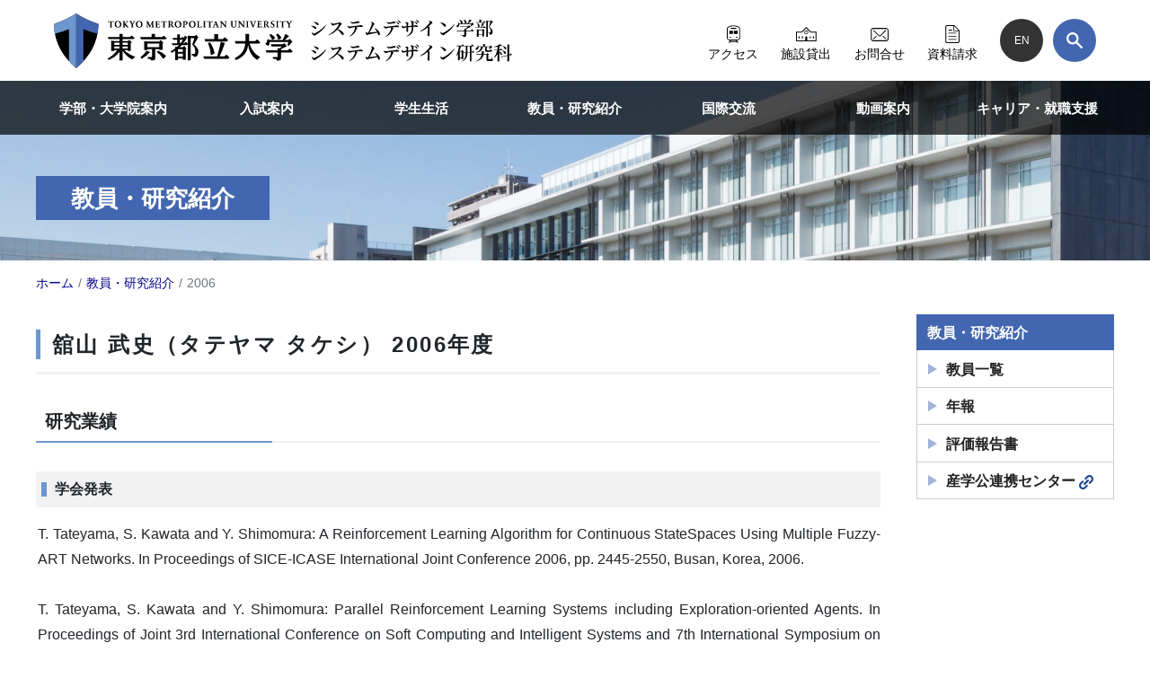

--- FILE ---
content_type: text/html; charset=UTF-8
request_url: https://www.sd.tmu.ac.jp/research/data/ta/793/2006.html
body_size: 16012
content:
<!DOCTYPE html>
<html lang="ja">
  <head>
    <!-- Global site tag (gtag.js) - Google Analytics -->
<script async src="https://www.googletagmanager.com/gtag/js?id=UA-2590074-3" nonce="kxD98acM2QAguFWDRwmXU5j23hs="></script>
<script nonce="kxD98acM2QAguFWDRwmXU5j23hs="><!-- 1266 -->
  window.dataLayer = window.dataLayer || [];
  function gtag(){dataLayer.push(arguments);}
  var srvip = '133.167.39.39';
  var uri = '/research/data/ta/793/2006.html';
  gtag('js', new Date());
  gtag('config', 'UA-2590074-3', { 'custom_map': {'dimension1': 'serverIP'}, 'page_path': uri });
  gtag('event', 'serverIP', {'serverIP': srvip, 'event_label' : srvip});
  
</script>
    <meta charset="utf-8">
    <title>教員・研究紹介 :: 2006 - 東京都立大学 システムデザイン学部・システムデザイン研究科</title>
    <base href="https://www.sd.tmu.ac.jp/">
    <meta name="viewport" content="width=device-width, initial-scale=1.0">
    <meta name="description" content="">
    <meta name="format-detection" content="telephone=no">
    <!-- <meta http-equiv="Content-Security-Policy" content="script-src 'nonce-kxD98acM2QAguFWDRwmXU5j23hs=' 'unsafe-eval' 'unsafe-inline';base-uri https://www.sd.tmu.ac.jp/;object-src 'none';"> -->
    <link rel="apple-touch-icon" sizes="180x180" href="/apple-touch-icon.png">
    <link rel="icon" type="image/png" sizes="96x96" href="/favicon-96x96.png">
    <link rel="icon" type="image/png" sizes="32x32" href="/favicon-32x32.png">
    <link rel="icon" type="image/png" sizes="16x16" href="/favicon-16x16.png">
    <link rel="manifest" href="/manifest.json">
    <link rel="mask-icon" href="/safari-pinned-tab.svg" color="#4366b0">
    <meta name="msapplication-TileColor" content="#fcfcfc">
    <meta name="theme-color" content="#ffffff">
    <meta name="apple-mobile-web-app-title" content="東京都立大学 システムデザイン学部・システムデザイン研究科 公式サイト">
    <meta name="application-name" content="東京都立大学 システムデザイン学部・システムデザイン研究科 公式サイト">
        <meta name="twitter:site" content="@TMU_PR">
    <meta name="twitter:card" content="summary_large_image">
    <meta property="og:title" content="教員・研究紹介 :: 2006">
    <meta property="og:site_name" content="東京都立大学 システムデザイン学部・システムデザイン研究科">
    <meta property="og:url" content="https://www.sd.tmu.ac.jp/research/data/ta/793/2006.html">
    <meta property="og:image" content="https://www.sd.tmu.ac.jp/assets/cache/images/topimage/keyvisual001-1200x630-fba.jpg">
    <meta property="og:type" content="article">
    <meta property="og:description" content="">
    <link rel="alternate" type="application/rss+xml" title="東京都立大学 システムデザイン学部・システムデザイン研究科からのお知らせ" href="extra/rss.xml">
    <!-- Bootstrap core CSS -->
    <link href="/assets/templates/sd2021/bootstrap.css" rel="stylesheet">
    
    <!-- Custom styles for this template -->
    <link href="/assets/templates/sd2021/default.css" rel="stylesheet">
     <link href="/assets/templates/sd2021/mainContent.css" rel="stylesheet">
    <link href="/assets/templates/sd2021/print.css?" rel="stylesheet" media="print">
    
    
  </head>
  <body class="d-flex flex-column" id="body">
<svg aria-hidden="true" style="position:absolute;width:0;height:0" xmlns="http://www.w3.org/2000/svg" overflow="hidden"><defs><symbol id="icon-minus" viewBox="0 0 32 32"><path d="M0 14.8h32v2.4H0z"/></symbol><symbol id="icon-plus" viewBox="0 0 32 32"><path d="M0 14.8h32v2.4H0z"/><path d="M14.8 32V0h2.4v32z"/></symbol><symbol id="icon-rightHead" viewBox="0 0 19 32"><path d="M16.28 18.05L.66 2.2 2.89-.1 18.71 15.5z"/><path d="M18.05 16.28L2.2 32.1 0 29.56l15.61-15.6z"/></symbol><symbol id="icon-arrow-1" viewBox="0 0 32 32"><path d="M17.92 9.24L2.83 24.39.6 22.09 15.62 7z"/><path d="M16.32 7.64l15.09 15.09L29.14 25 14.02 9.9z"/></symbol><symbol id="icon-access" viewBox="0 0 25 32"><path d="M24 4.17a7.37 7.37 0 00-3.74-2.94l-.05-.02a21.13 21.13 0 00-7.92-1.2l.03-.01a17.82 17.82 0 00-9.65 2.1l.1-.04a6.39 6.39 0 00-2.1 2.09l-.02.02C.25 4.84.01 5.64 0 6.5v16.2c0 2.6 2.11 4.72 4.72 4.72H6.1L2.84 32h2.61l.78-1.27h12.19L19.2 32h2.6l-3.25-4.58h1.38c2.6 0 4.72-2.11 4.72-4.72V6.5c0-.86-.25-1.67-.66-2.35l.01.02zM6.99 29.51l.8-1.3h9.07l.8 1.3zm16.15-6.8a3.2 3.2 0 01-3.21 3.2H4.72a3.2 3.2 0 01-3.2-3.2V6.5c0-.58.16-1.12.44-1.58v.01a5.88 5.88 0 013-2.3l.03-.01a19.68 19.68 0 017.37-1.1h-.04a16.42 16.42 0 018.83 1.86l-.08-.05c.66.4 1.21.95 1.61 1.59l.01.02c.28.44.44.98.45 1.56v16.2z"/><path d="M8.13 6.34h8.38a1.01 1.01 0 100-2.01H8.13a1.01 1.01 0 100 2.01zM7.58 21.96a1.26 1.26 0 11-2.51 0 1.26 1.26 0 012.51 0zM19.58 21.96a1.26 1.26 0 11-2.52 0 1.26 1.26 0 012.52 0zM4.57 9.6h6.72v6.15H4.57zm8.48 0h7.02v6.15h-7.02z"/></symbol><symbol id="icon-cm-mono2" viewBox="0 0 26 32"><path fill="var(--color2, #fff)" opacity=".3" d="M17.2 9.19v18.8c4.2-4.63 7.1-9.88 8.26-16.26A43.75 43.75 0 0117.02 9l.28.11h-.03a.07.07 0 00-.07.07zM8.7 9.12a41.92 41.92 0 01-7.87 2.56l-.29.05c1.16 6.38 4.06 11.63 8.27 16.26V9.19a.07.07 0 00-.08-.08l-.03.01z"/><path fill="var(--color2, #fff)" opacity=".7" d="M25.88 6.02A52.9 52.9 0 0112.9-.09l.2.12A.18.18 0 0013 0v32c.05 0 .1-.02.13-.05a49.8 49.8 0 004.03-3.93l.04-.03V9.19a.07.07 0 01.1-.07 42 42 0 007.87 2.56l.3.05c.3-1.64.5-3.54.54-5.48V6.2a.18.18 0 00-.12-.18z"/><path fill="var(--color2, #fff)" d="M12.88 31.95c.04.03.08.05.13.05V0a.18.18 0 00-.1.03A52.05 52.05 0 01.5 5.92l-.38.1A.19.19 0 000 6.2c.04 1.99.24 3.9.59 5.75l-.04-.22A43.75 43.75 0 009 9.01l-.28.11h.03c.04 0 .08.03.08.07V28c1.28 1.4 2.6 2.7 4 3.92l.06.05z"/></symbol><symbol id="icon-document" viewBox="0 0 25 32"><path d="M5.5 24.64h14.27V26H5.5zm0-5.53h14.27v1.36H5.5zm0-5.54h14.27v1.37H5.5zm0-5.53h6.73v1.37H5.5z"/><path d="M0 2.9V29.1C0 30.69 1.3 32 2.91 32h19.45c1.6 0 2.91-1.3 2.91-2.91V10.56c0-.88-.36-1.68-.93-2.26L16.97.94A3.19 3.19 0 0014.71 0H2.91C1.31 0 .01 1.3 0 2.9zm23.27 6.65h-6.54c-.7 0-.98-.28-.98-.99V2.02zM1.64 29.09V2.9c0-.7.57-1.27 1.27-1.27H14.3v7.8c0 .86.7 1.56 1.56 1.56h7.79v18.1c0 .7-.57 1.26-1.27 1.26H2.9c-.7 0-1.27-.57-1.27-1.27z"/></symbol><symbol id="icon-facility" viewBox="0 0 46 32"><path d="M33.28 10.6L22.82 0 12.36 10.6H0V32h45.63V10.6zM2.12 12.72h11.12l9.58-9.7 9.57 9.7h11.13v17.17H25.08V22.9a2.27 2.27 0 00-4.53 0v6.98H2.12z"/><path d="M5.54 21.17H7.9v4.35H5.54zm7.35 0h2.36v4.35H12.9zm17.49 0h2.36v4.35h-2.36zm7.35 0h2.36v4.35h-2.36zm-14.91-4.92a4.41 4.41 0 10-4.42-4.41 4.41 4.41 0 004.41 4.41zm-2.13-6.53a3 3 0 015.13 2.12 3 3 0 01-6 0c0-.83.33-1.58.87-2.12z"/><path d="M24.55 11.49h-1.38V9.77h-.7v2.42h2.08v-.7z"/></symbol><symbol id="icon-mail" viewBox="0 0 42 32"><path d="M40.34 2.06A7.01 7.01 0 0035.36 0H7.04A7.04 7.04 0 000 7.04v17.92A7.04 7.04 0 007.04 32h28.32a7.04 7.04 0 007.04-7.04V7.04a7 7 0 00-2.06-4.98zm-.06 23.44a4.07 4.07 0 01-4.07 4.07H6.19a4.07 4.07 0 01-4.07-4.07v-19a4.07 4.07 0 014.07-4.07h30.02a4.07 4.07 0 014.07 4.07v19z"/><path d="M35.16 5.02L22.6 17.64a1.98 1.98 0 01-2.81 0v.01L7.24 5.02 5.88 6.37 18.43 19a3.9 3.9 0 005.53 0l.02-.01L36.52 6.37zm-7.3 15.26l8.2 6.98 1.24-1.46-8.18-6.98-1.25 1.46zM5.12 25.8l8.18-6.98 1.25 1.46-8.19 6.98z"/></symbol><symbol id="icon-search" viewBox="0 0 32 32"><path stroke="#fff" stroke-miterlimit="10" stroke-width="1.94" d="M19.87 4.2a11.07 11.07 0 100 15.66v.01a11.05 11.05 0 000-15.66h0zm-1.54 14.14a8.9 8.9 0 110-12.59v0a8.87 8.87 0 010 12.59h0z"/><path d="M31.17 28.1l-10.01-9.8a1.12 1.12 0 00-1.58.01l-1.27 1.28a1.12 1.12 0 00-.01 1.57l9.8 10.01a2 2 0 003.14.13 2.04 2.04 0 00-.07-3.2z"/></symbol><symbol id="icon-twitter" viewBox="0 0 32 32"><path fill="var(--color3, #1da1f2)" d="M32 16a16 16 0 11-32 0 16 16 0 0132 0z"/><path fill="var(--color2, #fff)" d="M13.07 24.44h.08a10.9 10.9 0 0010.9-10.9v-.08l-.01-.5a7.9 7.9 0 001.9-1.96l.02-.03c-.64.3-1.4.5-2.18.6h-.03a3.9 3.9 0 001.68-2.1l.01-.03a7.6 7.6 0 01-2.4.93l-.05.01a3.85 3.85 0 00-6.57 3.54v-.02a10.94 10.94 0 01-7.94-4.01l-.01-.02A3.86 3.86 0 009.65 15h.01a3.82 3.82 0 01-1.76-.48h.02v.06a3.86 3.86 0 003.07 3.77H11a3.77 3.77 0 01-1.77.07h.03a3.87 3.87 0 003.6 2.68 7.7 7.7 0 01-4.78 1.65h-.01-.01c-.32 0-.64-.02-.95-.05h.04a10.81 10.81 0 005.9 1.73h.01z"/></symbol><symbol id="icon-youtube" viewBox="0 0 45 32"><path fill="var(--color4, #ff1119)" d="M44.47 5A5.73 5.73 0 0040.5.96h-.04C36.91 0 22.71 0 22.71 0S8.51 0 4.96.95a5.73 5.73 0 00-4 4L.95 5C0 8.56 0 16 0 16s0 7.44.95 11a5.73 5.73 0 003.97 4.03l.04.01c3.55.96 17.75.96 17.75.96s14.2 0 17.74-.96a5.73 5.73 0 004.01-4l.01-.04c.95-3.56.95-11 .95-11s0-7.44-.95-11z"/><path fill="var(--color2, #fff)" d="M18.06 22.75L29.94 16 18.05 9.25v13.5z"/></symbol><symbol id="icon-file-empty" viewBox="0 0 32 32"><path d="M28.68 7.16c-.7-.95-1.66-2.05-2.72-3.12s-2.17-2.03-3.12-2.72C21.23.14 20.44 0 20 0H4.5A2.5 2.5 0 002 2.5v27A2.5 2.5 0 004.5 32h23a2.5 2.5 0 002.5-2.5V10c0-.45-.14-1.23-1.32-2.84zm-4.14-1.7A27.33 27.33 0 0126.81 8H22V3.19a27.33 27.33 0 012.54 2.27zM28 29.5a.5.5 0 01-.5.5h-23a.5.5 0 01-.5-.5v-27c0-.27.23-.5.5-.5H20v7a1 1 0 001 1h7v19.5z"/></symbol><symbol id="icon-file-text2" viewBox="0 0 32 32"><path d="M28.68 7.16c-.7-.95-1.66-2.05-2.72-3.12s-2.17-2.03-3.12-2.72C21.23.14 20.44 0 20 0H4.5A2.5 2.5 0 002 2.5v27A2.5 2.5 0 004.5 32h23a2.5 2.5 0 002.5-2.5V10c0-.45-.14-1.23-1.32-2.84zm-4.14-1.7c.96.96 1.72 1.82 2.27 2.54H22V3.19c.72.56 1.58 1.3 2.54 2.27zM28 29.5a.5.5 0 01-.5.5h-23a.5.5 0 01-.5-.5v-27c0-.27.23-.5.5-.5H20v7a1 1 0 001 1h7v19.5z"/><path d="M23 26H9a1 1 0 010-2h14a1 1 0 010 2zM23 22H9a1 1 0 010-2h14a1 1 0 010 2zM23 18H9a1 1 0 010-2h14a1 1 0 010 2z"/></symbol><symbol id="icon-file-picture" viewBox="0 0 32 32"><path d="M26 28H6v-4l6-10 8.22 10L26 20v8zM26 15a3 3 0 11-6 0 3 3 0 016 0z"/><path d="M28.68 7.16c-.7-.95-1.66-2.05-2.72-3.12s-2.17-2.03-3.12-2.72C21.23.14 20.44 0 20 0H4.5A2.5 2.5 0 002 2.5v27A2.5 2.5 0 004.5 32h23a2.5 2.5 0 002.5-2.5V10c0-.45-.14-1.23-1.32-2.84zm-4.14-1.7c.96.96 1.72 1.82 2.27 2.54H22V3.19c.72.56 1.58 1.3 2.54 2.27zM28 29.5a.5.5 0 01-.5.5h-23a.5.5 0 01-.5-.5v-27c0-.27.23-.5.5-.5H20v7a1 1 0 001 1h7v19.5z"/></symbol><symbol id="icon-file-music" viewBox="0 0 32 32"><path d="M28.68 7.16c-.7-.95-1.66-2.05-2.72-3.12s-2.17-2.03-3.12-2.72C21.23.14 20.44 0 20 0H4.5A2.5 2.5 0 002 2.5v27A2.5 2.5 0 004.5 32h23a2.5 2.5 0 002.5-2.5V10c0-.45-.14-1.23-1.32-2.84zm-4.14-1.7c.96.96 1.72 1.82 2.27 2.54H22V3.19c.72.56 1.58 1.3 2.54 2.27zM28 29.5a.5.5 0 01-.5.5h-23a.5.5 0 01-.5-.5v-27c0-.27.23-.5.5-.5H20v7a1 1 0 001 1h7v19.5z"/><path d="M23.63 12.23a1 1 0 00-.83-.21l-10 2a1 1 0 00-.8.98v7.4a5.04 5.04 0 00-2-.4c-2.2 0-4 1.34-4 3s1.8 3 4 3 4-1.34 4-3v-7.18l8-1.6v4.18a5.04 5.04 0 00-2-.4c-2.2 0-4 1.34-4 3s1.8 3 4 3 4-1.34 4-3V13a1 1 0 00-.37-.77z"/></symbol><symbol id="icon-file-play" viewBox="0 0 32 32"><path d="M12 12l10 7-10 7V12z"/><path d="M28.68 7.16c-.7-.95-1.66-2.05-2.72-3.12s-2.17-2.03-3.12-2.72C21.23.14 20.44 0 20 0H4.5A2.5 2.5 0 002 2.5v27A2.5 2.5 0 004.5 32h23a2.5 2.5 0 002.5-2.5V10c0-.45-.14-1.23-1.32-2.84zm-4.14-1.7c.96.96 1.72 1.82 2.27 2.54H22V3.19c.72.56 1.58 1.3 2.54 2.27zM28 29.5a.5.5 0 01-.5.5h-23a.5.5 0 01-.5-.5v-27c0-.27.23-.5.5-.5H20v7a1 1 0 001 1h7v19.5z"/></symbol><symbol id="icon-file-zip" viewBox="0 0 32 32"><path d="M28.68 7.16c-.7-.95-1.66-2.05-2.72-3.12s-2.17-2.03-3.12-2.72C21.23.14 20.44 0 20 0H4.5A2.5 2.5 0 002 2.5v27A2.5 2.5 0 004.5 32h23a2.5 2.5 0 002.5-2.5V10c0-.45-.14-1.23-1.32-2.84zm-4.14-1.7c.96.96 1.72 1.82 2.27 2.54H22V3.19c.72.56 1.58 1.3 2.54 2.27zM28 29.5a.5.5 0 01-.5.5h-23a.5.5 0 01-.5-.5v-27c0-.27.23-.5.5-.5H20v7a1 1 0 001 1h7v19.5z"/><path d="M8 2h4v2H8V2zM12 4h4v2h-4V4zM8 6h4v2H8V6zM12 8h4v2h-4V8zM8 10h4v2H8v-2zM12 12h4v2h-4v-2zM8 14h4v2H8v-2zM12 16h4v2h-4v-2zM8 26.5c0 .82.68 1.5 1.5 1.5h5c.82 0 1.5-.68 1.5-1.5v-5c0-.82-.68-1.5-1.5-1.5H12v-2H8v8.5zm6-2.5v2h-4v-2h4z"/></symbol><symbol id="icon-new-tab" viewBox="0 0 32 32"><path d="M6 2v24h24V2H6zm22 22H8V4h20v20zM4 28V7L2 5v25h25l-2-2H4z"/><path d="M11 8l5 5-6 6 3 3 6-6 5 5V8z"/></symbol><symbol id="icon-file-pdf" viewBox="0 0 32 32"><path fill="var(--color1, #ee3f24)" d="M31.46 20.5c-.94-1.02-2.88-1.6-5.63-1.6-1.46 0-3.16.14-5.01.49a27 27 0 01-4.97-6.68c1.08-3.39 1.6-6.15 1.6-8.14 0-2.22-.8-4.55-3.11-4.55-.71 0-1.42.43-1.8 1.07-1.05 1.87-.57 5.99 1.22 10.05a74.3 74.3 0 01-4.83 11.6C3.73 24.85.36 27.32.04 29.25c-.14.73.1 1.4.61 1.94.18.14.85.72 1.97.72 3.46 0 7.1-5.7 8.95-9.14 1.42-.48 2.84-.92 4.25-1.36 1.56-.43 3.12-.77 4.54-1.02 3.65 3.34 6.86 3.87 8.48 3.87 1.99 0 2.7-.82 2.94-1.5a2.3 2.3 0 00-.34-2.32zm-1.84 1.4c-.14.72-.85 1.2-1.85 1.2-.28 0-.52-.05-.8-.1a12.36 12.36 0 01-5.2-2.8c1.66-.28 3.07-.33 3.96-.33 1 0 1.84.04 2.42.19.65.14 1.69.58 1.46 1.84zm-10.03-2.28a52.21 52.21 0 00-7.29 1.95 53.8 53.8 0 001.61-3.47c.57-1.36 1.04-2.76 1.52-4.06a30.07 30.07 0 004.14 5.6zm-6.2-17.98c.19-.39.57-.58.9-.58 1 0 1.18 1.16 1.18 2.08 0 1.56-.47 3.92-1.28 6.62-1.41-3.76-1.5-6.9-.8-8.12zm-5.2 22.53c-2.42 4.06-4.74 6.58-6.16 6.58-.28 0-.51-.1-.7-.25-.29-.29-.43-.63-.34-1.01.29-1.45 2.99-3.48 7.2-5.32z"/></symbol><symbol id="icon-file-excel" viewBox="0 0 32 32"><path fill="var(--color2, #217346)" d="M31.4 4.14H20.68v1.98h3.16v3.14h-3.16v1h3.16v3.14h-3.16v1.03h3.16v2.97h-3.16v1.2h3.16v2.97h-3.16v1.2h3.16v2.99h-3.16v2.18H31.4c.17-.05.31-.25.43-.6.11-.34.17-.63.17-.84v-22c0-.17-.06-.27-.17-.3a1.46 1.46 0 00-.43-.06zm-1.39 21.62h-5.14v-3h5.14v3zm0-4.19h-5.14V18.6h5.14zm0-4.17h-5.14v-2.96h5.14v2.96zm0-4h-5.14v-3.14h5.14v3.14zm0-4.16h-5.14V6.12h5.14v3.14zM0 3.64v24.8l18.88 3.27V.29L0 3.65zM11.2 22.4l-1.02-2.48-1.06-2.56h-.04l-2.02 4.82L4.35 22l3.21-6-2.94-6 2.76-.14 1.83 4.7h.03l2.06-4.92 2.85-.18-3.4 6.5 3.5 6.62-3.06-.18z"/></symbol><symbol id="icon-file-powerpoint" viewBox="0 0 32 32"><path fill="var(--color3, #d24726)" d="M31.31 5.33H19.92v4.25c.69-.52 1.51-.78 2.48-.78v4.13h4.1a4.1 4.1 0 01-6.56 3.32v2.84h8.96v1.4h-8.96v1.72h8.95v1.37h-8.96v3.13h11.4c.45 0 .67-.25.67-.72V6c0-.45-.22-.68-.68-.68zm-8.27 6.92V8.08a4.1 4.1 0 014.13 4.17zm-12.03.07a1.28 1.28 0 00-.35-.63 1.46 1.46 0 00-.65-.33c-.3-.08-.6-.12-.92-.12l-.96.02v4h.04c.35.02.71.02 1.1 0 .38-.02.74-.12 1.08-.3.41-.3.66-.7.74-1.22.08-.52.06-1.02-.08-1.48zM0 4.08V28l18.25 3.15V.84zm13.62 10.78a3.68 3.68 0 01-2.25 2.22 8.8 8.8 0 01-3.24.37v4.57l-2.4-.28V9.2L9.54 9c.71-.04 1.4.03 2.1.24.68.2 1.22.61 1.62 1.23.4.62.63 1.33.68 2.14.05.81-.05 1.56-.32 2.25z"/></symbol><symbol id="icon-file-word" viewBox="0 0 32 32"><path fill="var(--color4, #2b579a)" d="M32 4.98v22.06a.6.6 0 01-.2.46.68.68 0 01-.48.18H19.91v-3.06h9.3v-1.39H19.9v-1.7h9.3v-1.4h-9.3v-1.71h9.31v-1.38h-9.3v-1.72h9.3v-1.4h-9.3v-1.7h9.3v-1.4h-9.3V9.1h9.3V7.76h-9.3V4.31h11.41c.2 0 .36.06.48.2.14.13.2.29.2.47zM18.2.85v30.3L0 28V4.1L18.2.85zM15.45 9.8l-2.28.14-1.46 9.05h-.03c-.07-.43-.34-1.93-.82-4.5l-.85-4.34-2.14.1L7 14.5c-.5 2.47-.78 3.9-.85 4.31h-.02l-1.3-8.33-1.96.1 2.1 10.51 2.18.14.82-4.09c.48-2.4.76-3.8.82-4.17h.06c.08.4.34 1.83.82 4.28l.82 4.2 2.36.15L15.5 9.8z"/></symbol><symbol id="icon-link" viewBox="0 0 32 32"><path d="M31.84 7.07A8.75 8.75 0 0026.6.66l-.06-.02a8.74 8.74 0 00-9.47 1.92l-4.14 4.15a2.13 2.13 0 001.52 3.65c.59 0 1.12-.24 1.5-.63L20.1 5.6a4.46 4.46 0 016.32 0 4.48 4.48 0 011.22 4.04V9.6c-.18.9-.61 1.7-1.22 2.3l-4.15 4.14a2.13 2.13 0 001.51 3.65c.6 0 1.13-.24 1.52-.63l4.14-4.14a8.66 8.66 0 002.38-7.9l.01.05zm-15.8 15.2l-4.15 4.15a4.45 4.45 0 01-7.62-3.16c0-1.23.5-2.35 1.31-3.15l4.14-4.14a2.13 2.13 0 00-1.5-3.65c-.6 0-1.13.24-1.52.62l-4.14 4.14a8.7 8.7 0 000 12.36 8.67 8.67 0 007.9 2.39h-.05a8.71 8.71 0 004.5-2.39l4.15-4.14a2.13 2.13 0 00-1.52-3.65c-.59 0-1.12.24-1.5.62z"/><path d="M21.4 10.6a2.13 2.13 0 00-3.02 0l-7.79 7.78a2.14 2.14 0 003.03 3.02l7.78-7.78a2.13 2.13 0 000-3.01z"/></symbol><symbol id="icon-wheelchiar" viewBox="0 0 32 32"><path d="M29.913 1.391c0.376 0 0.696 0.32 0.696 0.696v27.826c0 0.376-0.32 0.696-0.696 0.696h-27.826c-0.376 0-0.696-0.32-0.696-0.696v-27.826c0-0.376 0.32-0.696 0.696-0.696h27.826zM29.913 0h-27.826c-1.153 0-2.087 0.934-2.087 2.087v0 27.826c0 1.153 0.934 2.087 2.087 2.087v0h27.826c1.153 0 2.087-0.934 2.087-2.087v0-27.826c0-1.153-0.934-2.087-2.087-2.087v0z"></path><path d="M16.939 5.099c0 1.437-1.165 2.602-2.602 2.602s-2.602-1.165-2.602-2.602c0-1.437 1.165-2.602 2.602-2.602s2.602 1.165 2.602 2.602z"></path><path d="M26.734 25.843l-2.817-7.005c-0.257-0.459-0.71-0.703-1.44-0.856l-4.348-0.849c-0.021-0.174-0.167-0.849-0.362-1.704l4.341-0.278c0.557 0 1.016-0.452 1.016-1.016 0-0.557-0.452-1.043-1.016-1.043h-4.87l-0.591-2.699c-0.232-1.005-1.119-1.742-2.178-1.742-1.233 0-2.233 1-2.233 2.233 0 0.126 0.011 0.25 0.031 0.371l-0.002-0.013c0.313 1.746 1.997 8.237 1.997 8.237s0.139 0.591 0.543 1.057h0.007c0.334 0.348 0.807 0.57 1.329 0.57h5.447l3.061 5.885c0.206 0.372 0.596 0.619 1.043 0.619 0.657 0 1.189-0.532 1.189-1.189 0-0.209-0.054-0.406-0.149-0.576l0.003 0.006z"></path><path d="M21.030 22.191c-0.299 3.16-2.939 5.612-6.152 5.612-3.357 0-6.089-2.678-6.175-6.015l-0-0.008c-0-0.010-0-0.022-0-0.034 0-2.484 1.466-4.625 3.579-5.606l0.038-0.016-0.383-1.565c-2.868 1.186-4.849 3.962-4.849 7.2 0 4.291 3.479 7.77 7.77 7.77 3.341 0 6.189-2.108 7.287-5.067l0.017-0.054-1.134-2.226z"></path></symbol></defs></svg>
<!-- Begin header content -->
<header id="headerTop" class="d-flex w-100 m-0 mx-auto">
	<h1 id="tmu-sd-logo" class="d-flex align-items-center flex-grow-1 mr-auto"><a href="https://www.sd.tmu.ac.jp/" class="d-flex align-items-center flex-grow-1 mr-auto"><img src="/assets/templates/sd2021/tmu-sd-logo.svg" class="cm" height="65" alt="東京都立大学 システムデザイン学部・システムデザイン研究科"></a></h1>
    <nav class="d-none d-md-flex flex-grow-1 text-right" id="pc-sub-menu">
<ul class="h-100 d-inline-flex align-items-center justify-content-between flex-grow-1"><li><a href="/academics/access.html"><span class="icon"><svg class="icon access mx-auto" role="img" area-hidden="true"><use xlink:href="#icon-access"></use></svg></span><br>アクセス</a></li><li><a href="/for_public.html"><span class="icon"><svg class="icon facility mx-auto" role="img" area-hidden="true"><use xlink:href="#icon-facility"></use></svg></span><br>施設貸出</a></li><li><a href="/contact.html"><span class="icon"><svg class="icon mail mx-auto" role="img" area-hidden="true"><use xlink:href="#icon-mail"></use></svg></span><br>お問合せ</a></li><li><a href="/entrance/application_guidebook.html"><span class="icon"><svg class="icon document mx-auto" role="img" area-hidden="true"><use xlink:href="#icon-document"></use></svg></span><br>資料請求</a></li><li class="circle"><a href="english.html" class="lng"><span>EN</span></a><button class="search collapsed" type="button" data-toggle="collapse" data-target="#gcse_wrapper-pc" aria-controls="gcse_wrapper-pc" aria-expanded="false" aria-label="検索"><svg class="icon search" role="img" width="18" height="18"><use xlink:href="#icon-search"></use></svg></button></li></ul>
    </nav>
    <button id="menu-button" class="menu-button d-md-none aling-self-end bg-primary collapsed" type="button" data-toggle="collapse" data-target="#globalMenu" aria-controls="globalMenu" aria-expanded="false" aria-label="メニューボタン">
      <div class="bar"><span></span><span></span><span></span></div>
      <div class="txt"></div>
    </button>
</header> 
<nav id="globalMenuWrapper" class="navbar navbar-expand-md flex-md-column flex-md-row p-0">
  <div id="globalMenu" class="navbar-collapse collapse">
	  <div id="gcse_wrapper" class="d-md-none"><div enableHistory="true" class="gcse-search" data-queryParameterName="search"></div></div>
	  <div class="d-md-none" id="spTopMenu">
		<nav class="d-flex flex-grow-1 text-center" id="sp-sub-menu">
<ul class="d-inline-flex align-items-center justify-content-between flex-grow-1"><li class="flex-grow-1"><a href="/academics/access.html"><span class="icon"><svg class="icon access mx-auto" role="img" area-hidden="true"><use xlink:href="#icon-access"></use></svg></span><span class="txt">アクセス</span></a></li><li class="flex-grow-1"><a href="/for_public.html"><span class="icon"><svg class="icon facility mx-auto" role="img" area-hidden="true"><use xlink:href="#icon-facility"></use></svg></span><span class="txt">施設貸出</span></a></li><li class="flex-grow-1"><a href="/contact.html"><span class="icon"><svg class="icon mail mx-auto" role="img" area-hidden="true"><use xlink:href="#icon-mail"></use></svg></span><span class="txt">お問合せ</span></a></li><li class="flex-grow-1"><a href="/entrance/application_guidebook.html"><span class="icon"><svg class="icon document mx-auto" role="img" area-hidden="true"><use xlink:href="#icon-document"></use></svg></span><span class="txt">資料請求</span></a></li></ul>
    	</nav>
	  </div>
    <div class="navbar-nav"><div class="nav-item first lv1 odd hasChildren">
<a href="/academics.html" class="disable noSmoothScroll">学部・大学院案内</a>
<div><div class="nav-item first lv2 odd dontsplit"><a href="/academics/message.html">学部長、研究科長メッセージ</a></div><div class="nav-item lv2 even dontsplit hasChildren">
<a href="/academics/faculty.html" class="disable noSmoothScroll">学部案内</a>
<div><div class="nav-item first lv3 odd"><a href="/academics/faculty/about_sdfaculty.html">システムデザイン学部の特色</a></div><div class="nav-item lv3 even"><a href="/academics/faculty/cs.html">情報科学科</a></div><div class="nav-item lv3 odd"><a href="/academics/faculty/eee.html">電気電子工学科</a></div><div class="nav-item lv3 even"><a href="/academics/faculty/mech.html">機械システム工学科</a></div><div class="nav-item lv3 odd"><a href="/academics/faculty/aeroastro.html">航空宇宙システム工学科</a></div><div class="nav-item lv3 even"><a href="/academics/faculty/industrial_art.html">インダストリアルアート学科</a></div><div class="nav-item lv3 odd"><a href="/academics/faculty/eecs.html">電子情報システム工学科</a></div><div class="nav-item last lv3 even"><a href="/academics/faculty/h29/about_sdfaculty.html">再編前（～平成29年度）の学部</a></div></div></div><div class="nav-item lv2 odd dontsplit hasChildren">
<a href="/academics/postgraduate.html" class="disable noSmoothScroll">大学院案内</a>
<div><div class="nav-item first lv3 odd"><a href="/academics/postgraduate/about_postgraduate.html">システムデザイン研究科の特色</a></div><div class="nav-item lv3 even"><a href="/academics/postgraduate/cs.html">情報科学域</a></div><div class="nav-item lv3 odd"><a href="/academics/postgraduate/eecs.html">電子情報システム工学域</a></div><div class="nav-item lv3 even"><a href="/academics/postgraduate/mech.html">機械システム工学域</a></div><div class="nav-item lv3 odd"><a href="/academics/postgraduate/aeroastro.html">航空宇宙システム工学域</a></div><div class="nav-item lv3 even"><a href="/academics/postgraduate/industrial_art.html">インダストリアルアート学域</a></div><div class="nav-item lv3 odd"><a href="/academics/postgraduate/h29/about_postgraduate.html">再編前（～平成29年度）の大学院</a></div><div class="nav-item last lv3 even"><a href="/academics/postgraduate/eee.html">電気電子工学域</a></div></div></div><div class="nav-item lv2 even dontsplit"><a href="/sdseeds.html">SDフォーラムアーカイブ</a></div><div class="nav-item lv2 odd dontsplit"><a href="/academics/eco_campus.html">エコキャンパス</a></div><div class="nav-item lv2 even dontsplit"><a href="/academics/access.html">アクセス</a></div><div class="nav-item last lv2 odd dontsplit"><a href="/academics/campusmap.html">キャンパスマップ</a></div></div></div><div class="nav-item lv1 even hasChildren">
<a href="/entrance.html" class="disable noSmoothScroll">入試案内</a>
<div><div class="nav-item first lv2 odd dontsplit"><a href="/entrance/sdfaculty.html">学部入試情報</a></div><div class="nav-item lv2 even dontsplit"><a href="/entrance/postgraduate.html">大学院入試情報</a></div><div class="nav-item last lv2 odd dontsplit"><a href="/entrance/application_guidebook.html">資料請求</a></div></div></div><div class="nav-item lv1 odd hasChildren">
<a href="/campuslife.html" class="disable noSmoothScroll">学生生活</a>
<div><div class="nav-item first lv2 odd dontsplit hasChildren">
<a href="/campuslife/support.html" class="disable noSmoothScroll">生活サポート</a>
<div><div class="nav-item first lv3 odd"><a href="/campuslife/support/healthcenter.html">保健室からのお知らせ</a></div><div class="nav-item lv3 even"><a href="/campuslife/support/counselling.html">各種相談室のご案内</a></div><div class="nav-item lv3 odd"><a href="/campuslife/support/questionnaire.html">授業評価アンケート結果（専門科目）</a></div><div class="nav-item lv3 even"><a href="https://gs.tmu.ac.jp/dormitory/" title="（当サイト外のウェブサイトのページを開きます）" target="_blank" rel="noopener"  onclick="gtag( 'event', 'click', { 'event_category' :  'outlink', 'event_label' : 'https://gs.tmu.ac.jp/dormitory/' });">学生寮<svg class="icon addIcon icon-link" role="img" aria-label="外部リンク"><use xlink:href="#icon-link"></use></svg></a></div><div class="nav-item lv3 odd"><a href="/campuslife/support/club_activities.html">クラブ・サークル活動</a></div><div class="nav-item last lv3 even"><a href="/campuslife/support/entering.html">日野キャンパスへの車両通学</a></div></div></div><div class="nav-item lv2 even dontsplit hasChildren">
<a href="/campuslife/tuition.html" class="disable noSmoothScroll">学費・奨学金</a>
<div><div class="nav-item first lv3 odd"><a href="https://www.tmu.ac.jp/campuslife_career/expenses.html" title="（当サイト外のウェブサイトのページを開きます）" target="_blank" rel="noopener"  onclick="gtag( 'event', 'click', { 'event_category' :  'outlink', 'event_label' : 'https://www.tmu.ac.jp/campuslife_career/expenses.html' });">入学金・授業料の納入について<svg class="icon addIcon icon-link" role="img" aria-label="外部リンク"><use xlink:href="#icon-link"></use></svg></a></div><div class="nav-item lv3 even"><a href="https://gs.tmu.ac.jp/exemption/" title="（当サイト外のウェブサイトのページを開きます）" target="_blank" rel="noopener"  onclick="gtag( 'event', 'click', { 'event_category' :  'outlink', 'event_label' : 'https://gs.tmu.ac.jp/exemption/' });">授業料減免・分納について<svg class="icon addIcon icon-link" role="img" aria-label="外部リンク"><use xlink:href="#icon-link"></use></svg></a></div><div class="nav-item last lv3 odd"><a href="https://gs.tmu.ac.jp/scholarship/" title="（当サイト外のウェブサイトのページを開きます）" target="_blank" rel="noopener"  onclick="gtag( 'event', 'click', { 'event_category' :  'outlink', 'event_label' : 'https://gs.tmu.ac.jp/scholarship/' });">奨学金<svg class="icon addIcon icon-link" role="img" aria-label="外部リンク"><use xlink:href="#icon-link"></use></svg></a></div></div></div><div class="nav-item lv2 odd dontsplit hasChildren">
<a href="/campuslife/programs.html" class="disable noSmoothScroll">履修・授業・資格課程等</a>
<div><div class="nav-item first lv3 odd"><a href="https://www.tmu.ac.jp/for_students/programs/class/academic-calendar.html" title="（当サイト外のウェブサイトのページを開きます）" target="_blank" rel="noopener"  onclick="gtag( 'event', 'click', { 'event_category' :  'outlink', 'event_label' : 'https://www.tmu.ac.jp/for_students/programs/class/academic-calendar.html' });">学年暦<svg class="icon addIcon icon-link" role="img" aria-label="外部リンク"><use xlink:href="#icon-link"></use></svg></a></div><div class="nav-item last lv3 even"><a href="https://www.tmu.ac.jp/for_students/programs/class/jugyougaiyou.html" title="（当サイト外のウェブサイトのページを開きます）" target="_blank" rel="noopener"  onclick="gtag( 'event', 'click', { 'event_category' :  'outlink', 'event_label' : 'https://www.tmu.ac.jp/for_students/programs/class/jugyougaiyou.html' });">授業概要<svg class="icon addIcon icon-link" role="img" aria-label="外部リンク"><use xlink:href="#icon-link"></use></svg></a></div></div></div><div class="nav-item lv2 even dontsplit hasChildren">
<a href="/campuslife/facility.html" class="disable noSmoothScroll">施設の利用</a>
<div><div class="nav-item first lv3 odd"><a href="/campuslife/facility/machine_tools.html">工作機械室、木工室の利用について</a></div><div class="nav-item lv3 even"><a href="https://www.tmu.ac.jp/campus_life/facility/minamiosawa_hino.html" title="（当サイト外のウェブサイトのページを開きます）" target="_blank" rel="noopener"  onclick="gtag( 'event', 'click', { 'event_category' :  'outlink', 'event_label' : 'https://www.tmu.ac.jp/campus_life/facility/minamiosawa_hino.html' });">連絡バス時刻表<svg class="icon addIcon icon-link" role="img" aria-label="外部リンク"><use xlink:href="#icon-link"></use></svg></a></div><div class="nav-item lv3 odd"><a href="https://center-ccsd.fpark.tmu.ac.jp/" title="（当サイト外のウェブサイトのページを開きます）" target="_blank" rel="noopener"  onclick="gtag( 'event', 'click', { 'event_category' :  'outlink', 'event_label' : 'https://center-ccsd.fpark.tmu.ac.jp/' });">日野計算機センターからのお知らせ<svg class="icon addIcon icon-link" role="img" aria-label="外部リンク"><use xlink:href="#icon-link"></use></svg></a></div><div class="nav-item last lv3 even"><a href="/campuslife/facility/cafeteria.html">学生食堂のご案内</a></div></div></div><div class="nav-item lv2 odd dontsplit hasChildren">
<a href="/campuslife/certificate.html" class="disable noSmoothScroll">証明書発行</a>
<div><div class="nav-item first lv3 odd"><a href="/campuslife/certificate/id.html">学生証再交付・住所等の変更について</a></div><div class="nav-item lv3 even"><a href="/campuslife/certificate/for_students.html">在学生向け</a></div><div class="nav-item last lv3 odd"><a href="/campuslife/certificate/for_alumni.html">卒業生向け</a></div></div></div><div class="nav-item lv2 even dontsplit"><a href="http://www.lib.tmu.ac.jp/" title="（当サイト外のウェブサイトのページを開きます）" target="_blank" rel="noopener"  onclick="gtag( 'event', 'click', { 'event_category' :  'outlink', 'event_label' : 'http://www.lib.tmu.ac.jp/' });">図書館<svg class="icon addIcon icon-link" role="img" aria-label="外部リンク"><use xlink:href="#icon-link"></use></svg></a></div><div class="nav-item last lv2 odd dontsplit"><a href="/career.html">キャリア・就職支援</a></div></div></div><div class="nav-item lv1 active even hasChildren">
<a href="/research.html" class="disable noSmoothScroll">教員・研究紹介</a>
<div><div class="nav-item first lv2 odd dontsplit"><a href="/research/researchers.html">教員一覧</a></div><div class="nav-item lv2 even dontsplit"><a href="/research/annual_report.html">年報</a></div><div class="nav-item lv2 odd dontsplit"><a href="/research/evaluation.html">評価報告書</a></div><div class="nav-item last lv2 even dontsplit"><a href="http://www.tokyo-sangaku.jp/" title="（当サイト外のウェブサイトのページを開きます）" target="_blank" rel="noopener noreferrer"  onclick="gtag( 'event', 'click', { 'event_category' :  'outlink', 'event_label' : 'http://www.tokyo-sangaku.jp/' });">産学公連携センター<svg class="icon addIcon icon-link" role="img" aria-label="外部リンク"><use xlink:href="#icon-link"></use></svg></a></div></div></div><div class="nav-item lv1 odd"><a href="/international.html">国際交流</a></div><div class="nav-item lv1 even hasChildren">
<a href="/videos.html">動画案内</a>
<div><div class="nav-item first lv2 odd dontsplit"><a href="videos.html#yt-10359">学部PR動画</a></div><div class="nav-item lv2 even dontsplit hasChildren">
<a href="/videos/10360.html" class="disable noSmoothScroll">施設紹介動画</a>
<div><div class="nav-item first lv3 odd"><a href="videos.html#yt-10361">施設紹介（日野・南大沢）</a></div><div class="nav-item last lv3 even"><a href="videos.html#yt-10362">360度施設紹介（日野）</a></div></div></div><div class="nav-item lv2 odd dontsplit hasChildren">
<a href="/videos/10363.html" class="disable noSmoothScroll">学科紹介動画</a>
<div><div class="nav-item first lv3 odd"><a href="videos.html#yt-10364">情報科学科</a></div><div class="nav-item lv3 even"><a href="videos.html#yt-10365">電気電子工学科（現 電子情報システム工学科)</a></div><div class="nav-item lv3 odd"><a href="videos.html#yt-10366">機械システム工学科</a></div><div class="nav-item lv3 even"><a href="videos.html#yt-10367">航空宇宙システム工学科</a></div><div class="nav-item last lv3 odd"><a href="videos.html#yt-10368">インダストリアルアート学科</a></div></div></div><div class="nav-item last lv2 even dontsplit"><a href="/sdseeds.html">SDフォーラムアーカイブ</a></div></div></div><div class="nav-item last lv1 odd"><a href="/career.html">キャリア・就職支援</a></div></div>
	  <div class="d-md-none" id="spBtmMenu">
		  <a href="english.html" class="lang">ENGLISH</a>
		  <button id="closeBtn" type="button" data-toggle="collapse" data-target="#globalMenu" aria-controls="globalMenu" aria-expanded="false" aria-label="メニューを閉じる">CLOSE</button>
	  </div>
  </div>
</nav><!-- End globalMenu --><!-- End header content -->

<!-- Begin page content -->

<div id="ctgHeader" class="container-fluid px-0 d-flex flex-column align-items-stretch"><div class="crop"><div class="wrapperBg" style="background-image:url(/assets/images/topimage/keyvisual001.jpg)"></div><div class="img d-flex" style="background-image:url(/assets/images/topimage/keyvisual001.jpg)"><div class="wrapper"><h2>教員・研究紹介</h2></div></div></div></div>
<nav class="breadcrumbs"><ol class="breadcrumb px-4 px-xl-0" itemscope itemtype="http://schema.org/BreadcrumbList"><li itemprop="itemListElement" itemscope itemtype="http://schema.org/ListItem" class="breadcrumb-item"><meta itemprop="position" content="1" /><a href="https://www.sd.tmu.ac.jp/" title="ホーム"  itemprop="item"><span itemprop="name">ホーム</span></a></li><li itemprop="itemListElement" itemscope itemtype="http://schema.org/ListItem" class="breadcrumb-item"><meta itemprop="position" content="2" /><a href="https://www.sd.tmu.ac.jp/research.html" title="教員・研究紹介"  itemprop="item"><span itemprop="name">教員・研究紹介</span></a></li><li class="breadcrumb-item active" itemprop="itemListElement" itemscope itemtype="http://schema.org/ListItem" aria-current="page"><meta itemprop="position" content="3" /><span itemprop="name">2006</span></li></ol></nav>

<main id="mainContent" role="main" class="article flex-grow-1 d-flex flex-row mx-auto justify-content-between w-100 pl-4 pl-xl-0 pr-4 pr-md-0">
<article class="content flex-shrink-1">
<h3>舘山 武史（タテヤマ タケシ） 2006年度</h3>

<h4>研究業績</h4>

<h5>学会発表</h5>
<p>T. Tateyama, S. Kawata and Y. Shimomura: A Reinforcement Learning Algorithm for Continuous StateSpaces Using Multiple Fuzzy-ART Networks. In Proceedings of SICE-ICASE International Joint Conference 2006, pp. 2445-2550, Busan, Korea, 2006.<br>
<br>
T. Tateyama, S. Kawata and Y. Shimomura: Parallel Reinforcement Learning Systems including Exploration-oriented Agents. In Proceedings of Joint 3rd International Conference on Soft Computing and Intelligent Systems and 7th International Symposium on advanced Intelligent Systems (SCIS &amp; ISIS 2006), pp. 1471-1475, Tokyo, Japan, 2006.<br>
<br>
秦理貴, 舘山武史, 川田誠一, 下村芳樹: 組織論に基づく適応的マルチーエージェントシステム, 第49回自動制御連合講演会講演論文集,　CD-ROM, 2006.<br>
<br>
舘山武史, 川田誠一, 下村芳樹: 探索エージェントを導入した学習経験を共有するマルチエージェント強化学習, 計測自動制御学会2006年システム・情報部門学術講演会講演論文集, pp. 299-302, 2006.<br>
<br>
秦理貴, 舘山武史, 川田誠一, 下村芳樹: 強化学習を用いた組織論に基づく適応的マルチエージェントシステム, 第19回自律分散システム・シンポジウム論文集, pp. 261-266, 2006.<br>
<br>
成井達哉, 舘山武史, 川田誠一, 下村芳樹: 価値関数を共有するマルチエージェント強化学習の高速化, 計測自動制御学会第34回知能システムシンポジウム講演論文集, pp. 13-16, 2007.<br>
<br>
真島望, 舘山武史, 川田誠, 下村芳樹: 迂回系列を抑制することで内発的動機づけを効果的に用いる学習アルゴリズムの提案, 計測自動制御学会第34回知能システムシンポジウム講演論文集, pp. 29-32, 2007.<br>
<br>
秦理貴, 舘山武史, 川田誠, 下村芳樹: 組織学習を用いた適応的マルチエージェントシステム, 計測自動制御学会第34回知能システムシンポジウム講演論文集, pp. 261-264, 2007.</p>



<h4>対外的な諸活動</h4>
<h5>学会活動</h5>
<p>計測自動制御学会知能工学部会運営委員</p>
<h5>その他の活動</h5>
<p>サービス工学研究会事務局担当</p>


<div class="returnMenu">
<script language="JavaScript" type="text/javascript" nonce="kxD98acM2QAguFWDRwmXU5j23hs="><!--
document.writeln('<a href="javascript:history.back()">元のページに戻る<\/a>');
// --></script>
</div>

</article>
<div id="ctgMenu" class="flex-shrink-0 flex-grow-0 d-md-block d-none">
<div class="parent"><a href="research.html" class="disable noSmoothScroll">教員・研究紹介</a></div>
<ul>
<li class="nav-item first lv1 odd"><a href="/research/researchers.html">教員一覧</a></li>
<li class="nav-item lv1 even"><a href="/research/annual_report.html">年報</a></li>
<li class="nav-item lv1 odd"><a href="/research/evaluation.html">評価報告書</a></li>
<li class="nav-item last lv1 even"><a href="http://www.tokyo-sangaku.jp/" title="（当サイト外のウェブサイトのページを開きます）" target="_blank" rel="noopener noreferrer" onclick="gtag( 'event', 'click', { 'event_category' :  'outlink', 'event_label' : 'http://www.tokyo-sangaku.jp/' });">産学公連携センター<svg class="icon addIcon icon-link" role="img" aria-label="外部リンク"><use xlink:href="#icon-link"></use></svg></a></li>
</ul>
</div>
</main><!-- End page content -->
<div id="pagetop"><a href="research/data/ta/793/2006.html#body"><svg class="icon arrow-1" role="img" aria-label="arrow-1"><use xlink:href="#icon-arrow-1"></use></svg>PAGE TOP</a></div>
<!-- Begin footer content -->
<footer id="footer" class="footer mt-auto pt-4">
  <div id="footer-top" class="container-fluid">
    <div class="d-flex flex-column flex-md-row mx-auto w-100 pb-4">
      <div class="d-flex flex-column flex-grow-1 flex-md-row align-items-center">
        <div class="mb-4 mb-md-0 cm-mono2"><img src="/assets/templates/sd2021/cm-mono2.svg" widtrh="51" height="62" alt="モノクロロゴ"></div>
        <div class="mx-0 ml-md-4 mb-4 mb-md-0 address"><span class="name">東京都立大学 システムデザイン学部・研究科</span><address class="mb-0">〒191-0065 東京都日野市旭が丘6－6<br>TEL: 042-585-8606</address>
        </div>
        <div class="flex-fill d-none d-md-block"></div>
        <ul class="align-self-md-start mt-0 mb-5 pl-4 btm-link">
          <!-- <li><a href="https://www.tmu.ac.jp/" title="（当サイト外のウェブサイトのページを開きます）" target="_blank" rel="noopener"  onclick="gtag( 'event', 'click', { 'event_category' :  'outlink', 'event_label' : 'https://www.tmu.ac.jp/' });">東京都立大学公式サイト<svg class="icon addIcon icon-link" role="img" aria-label="外部リンク"><use xlink:href="#icon-link"></use></svg></a></li> -->
          <li><a href="sitepolicy.html">サイトのご利用について</a></li>
        </ul>
      </div>
      <ul class="align-self-start d-none d-del-flex p-0 mb-4 mx-auto ml-md-auto mr-md-2 mx-lg-5 sns-link">
        <li><a href="https://www.youtube.com/user/TMUPR" title="東京都立大学広報担当が管理する東京都立大学公式Youtubeチャンネルです。（当サイト外のウェブサイトのページを開きます）" class="d-block" target="_blank" rel="noopener noreferrer"  onclick="gtag( 'event', 'click', { 'event_category' :  'outlink', 'event_label' : 'https://www.youtube.com/user/TMUPR' });"><svg class="icon youtube" role="img" aria-label="都立大Channel"><use xlink:href="#icon-youtube"></use></svg><svg class="icon addIcon icon-link" role="img" aria-label="外部リンク"><use xlink:href="#icon-link"></use></svg></a></li>
        <li><a href="https://twitter.com/TMU_PR" title="東京都立大学公式アカウントです。 @TMU_PR（当サイト外のウェブサイトのページを開きます）" class="d-block" target="_blank" rel="noopener noreferrer"  onclick="gtag( 'event', 'click', { 'event_category' :  'outlink', 'event_label' : 'https://twitter.com/TMU_PR' });"><svg class="icon twitter" role="img" aria-label="都立大Twitter"><use xlink:href="#icon-twitter"></use></svg><svg class="icon addIcon icon-link" role="img" aria-label="外部リンク"><use xlink:href="#icon-link"></use></svg></a></li>
      </ul>
    </div>
  </div>
  <div id="footer-bottom" class="container-fluid">
    <div class="w-100 mx-auto mb-md-4 my-4 text-md-right text-center"><span class="d-inline-block d-md-inline mx-1">Copyright &copy;2026 Tokyo Metropolitan University.</span><span class="d-inline-block d-md-inline mx-1">All rights reserved.</span></div>
  </div>
</footer><!-- End footer content -->
<div id="gcse_wrapper-pc"><div enableHistory="true" class="gcse-search" data-queryParameterName="search"></div></div>
<div id="sizeCheck"><span class="d-block d-sm-none v-xs"></span><span class="d-none d-sm-block d-md-none v-sm"></span><span class="d-none d-md-block d-lg-none v-md"></span><span class="d-none d-lg-block d-xl-none v-lg"></span><span class="d-none d-xl-block v-xl"></span></div>
<script src="/assets/js/ls.bgset.min.js" nonce="kxD98acM2QAguFWDRwmXU5j23hs="></script>    
<script src="/assets/js/lazysizes.min.js" nonce="kxD98acM2QAguFWDRwmXU5j23hs="></script>
<script src="/assets/js/jquery-3.5.1.min.js" nonce="kxD98acM2QAguFWDRwmXU5j23hs="></script>
<script src="/assets/templates/sd2021/js/bootstrap.bundle.min.js" nonce="kxD98acM2QAguFWDRwmXU5j23hs="></script>
<script src="/assets/js/jquery.columnizer2020.min.js" nonce="kxD98acM2QAguFWDRwmXU5j23hs="></script>
<script src="/assets/js/jquery.hoverIntent.min.js" nonce="kxD98acM2QAguFWDRwmXU5j23hs="></script>
<script src="/assets/js/js.cookie.js" nonce="kxD98acM2QAguFWDRwmXU5j23hs="></script>
<script type="text/javascript" src="//www.google.com/cse/brand?&form=cse-search-box&lang=ja" nonce="kxD98acM2QAguFWDRwmXU5j23hs=" async></script>





<link rel="stylesheet" href="assets/js/magnific-popup.css">
<script src="assets/js/jquery.magnific-popup.min.js" nonce="kxD98acM2QAguFWDRwmXU5j23hs="></script>
<script type="text/javascript"nonce="kxD98acM2QAguFWDRwmXU5j23hs=">$(document).ready(function(){$('.image-popup-no-margins').not('.nozoom').magnificPopup({type:'image',closeOnContentClick:true,closeBtnInside:false,fixedContentPos:true,mainClass:'mfp-no-margins mfp-with-zoom',image:{verticalFit:true},zoom:{enabled:true,duration:300}});});</script>
<script type="text/javascript"nonce="kxD98acM2QAguFWDRwmXU5j23hs=">var userAgent=window.navigator.userAgent.toLowerCase();if(/msie|trident/i.test(userAgent)){$("html").addClass("IEx");$("#topImage *").removeClass("invisible");$.getScript("/assets/js/ie-buster.min.js",function(){ieBuster.init({mainText:"大変申し訳ありませんが Internet Explorer での表示をサポートしておりません。Microsoft Edge, Google Chromem 等の最新ブラウザで表示することをお薦めします。",linkText:'Google Chrome ダウンロードページへ'});});}
(function(e,t,n,r){e.fn.doubleTapToGo=function(r){if(!("ontouchstart"in t)&&!navigator.msMaxTouchPoints&&!navigator.userAgent.toLowerCase().match(/windows phone os 7/i))return false;this.each(function(){var t=false;e(this).on("click",function(n){var r=e(this);if(r[0]!=t[0]){n.preventDefault();t=r}});e(n).on("click touchstart MSPointerDown",function(n){var r=true,i=e(n.target).parents();for(var s=0;s<i.length;s++)if(i[s]==t[0])r=false;if(r)t=false})});return this}})(jQuery,window,document);(function(a){a.fn.rwdImageMaps=function(){var c=this;var b=function(){c.each(function(){if(typeof(a(this).attr("usemap"))=="undefined"){return}var e=this,d=a(e);a("<img />").on('load',function(){var g="width",m="height",n=d.attr(g),j=d.attr(m);if(!n||!j){var o=new Image();o.src=d.attr("src");if(!n){n=o.width}if(!j){j=o.height}}var f=d.width()/100,k=d.height()/100,i=d.attr("usemap").replace("#",""),l="coords";a('map[name="'+i+'"]').find("area").each(function(){var r=a(this);if(!r.data(l)){r.data(l,r.attr(l))}var q=r.data(l).split(","),p=new Array(q.length);for(var h=0;h<p.length;++h){if(h%2===0){p[h]=parseInt(((q[h]/n)*100)*f)}else{p[h]=parseInt(((q[h]/j)*100)*k)}}r.attr(l,p.toString())})}).attr("src",d.attr("src"))})};a(window).resize(b).trigger("resize");return this}})(jQuery);function smoothScroll(obj){var href;if(typeof obj==="string"){href=obj;}else{href=$(obj).attr("href").replace(/(.+?)(#.*)/i,"$2");}
var target=$(href=="#"||href==""?'html':href);var position=target.offset().top-$('#headerTop').outerHeight()-5;$('body,html').animate({scrollTop:position},'slow','swing');return false;}
var gmb;var gmc=4;function setGlobalMenu(){$.each($('#globalMenu > div > div.lv1 > div:not(.dParent)'),function(){var obj=$(this);gmb=$(this).columnize({columns:gmc,buildOnce:false,lastNeverTallest:true,doneFunc:function(){var maxHeight=0;$(obj).children('div.column').each(function(){var itemHeight=parseInt($(this).css('height'));if(itemHeight>maxHeight){maxHeight=itemHeight;}});$(obj).children('div.column').css('height',maxHeight);}});});}
function unsetGlobalMenu(){$.each($('#globalMenu > div > div.lv1 > div:not(.dParent)'),function(){$(this).uncolumnize();});}
function setScrollTable(){$('#mainContent table:not(.fixed)').each(function(){if(!$(this).parent('div').hasClass('table-scroll')){$(this).wrap('<div class="table-scroll"><\/div>');}});$('#mainContent table').each(function(){var isLine=true;var numTh=0;var numCol=0;$(this).find('tbody tr:first th').each(function(){if($(this).attr("colspan")){numTh+=parseInt($(this).attr("colspan"));}else{numTh+=1;}});numCol=countCols($(this).find('tr:first-child'));$(this).find('tbody tr:first-child').addClass('odd');$(this).find("tbody tr:nth-child(n + 2)").each(function(){if(numCol==countCols($(this))||numTh==$(this).find('th').length){isLine=!isLine;}
if(isLine!=true){$(this).addClass("even");}
else{$(this).addClass("odd");}});function countCols(obj){var numCol=0;$(obj).children('td, th').each(function(){if($(this).attr("colspan")){numCol+=parseInt($(this).attr("colspan"));}else{numCol+=1;}});return numCol;}});}
$.event.special.touchstart={setup:function(_,ns,handle){if(!ns.includes("passive")){this.addEventListener("touchstart",handle,{passive:true});}else{this.addEventListener("touchstart",handle,{passive:false});}}};$('a, button').on('mouseenter touchstart',function(){$(this).addClass('hover');}).on('mouseleave touchend',function(){$(this).removeClass('hover');});function addHover(){$(this).addClass('hover');}
function removeHover(){$(this).removeClass('hover');}
$('#globalMenu div.lv1').hoverIntent({over:addHover,out:removeHover,timeout:100,sensitivith:6,interval:100});$('#ctgMenu li, #ctgMenu .dParent').hoverIntent({over:addHover,out:removeHover,timeout:0,sensitivith:6,interval:100});var userAgent=window.navigator.userAgent.toLowerCase();if(/msie|trident/i.test(userAgent)){$("html").addClass("IEx");}
if(!(document.createElementNS&&document.createElementNS('http://www.w3.org/2000/svg','svg').createSVGRect)){$("html").addClass("no-svg");}
if(/iPhone|iPad|iPod/i.test(userAgent)){$("html").addClass("ios");}
if(/safari/i.test(userAgent)){$("html").addClass("safari");}
if(/chrome/i.test(userAgent)){$("html").addClass("chrome");}
if(/Firefox/i.test(userAgent)){$("html").addClass("firefox");}
var anchor=location.hash;var supportTouch='ontouchend'in document;$(function(){var topBtn=$('#pagetop');topBtn.hide();$(window).on("scroll load",function(){if($(this).scrollTop()>100){topBtn.fadeIn();}else{topBtn.fadeOut();}});setScrollTable();$('img[usemap]').rwdImageMaps();$('a.disable').click(function(){return false;});$('a:not(.noSmoothScroll)[href*="#"]').on('click',function(){if(this.pathname==location.pathname||$(this).attr('href').match(/^#/)){smoothScroll(this);return false;}
return true;});if(anchor){smoothScroll(anchor);}
$('#globalMenu').on('hidden.bs.collapse',function(){$('#ctgHeader, nav.breadcrumbs, #mainContent, #pagetop, #footer').removeClass('hidden');});$('#globalMenu').on('show.bs.collapse',function(){$('#ctgHeader, nav.breadcrumbs, #mainContent, #pagetop, #footer').addClass('hidden');});$('#globalMenu div.nav-item:has(div)').doubleTapToGo();$('#globalMenu div.nav-item:has(div)').on('mouseenter touchstart',function(){$(this).addClass('active').siblings().removeClass('active');});$(document).on('click',function(e){e.stopPropagation();if(!$(e.target).closest('#gcse_wrapper-pc').length&&$('#gcse_wrapper-pc').is(':visible')){$('#gcse_wrapper-pc').collapse('hide');}});$('#globalMenu').on('shown.bs.collapse',function(){smoothScroll('#body');return false;});});var cn,lastcn;$(window).on("load resize",function(){$('#gcse_wrapper').collapse('hide');$('#gcse_wrapper-pc').collapse('hide');lastcn=cn;cn=$('#sizeCheck > span:visible').attr('class').match(/\bv\-\S+/)[0];if(lastcn!==cn){$('html').removeClass(function(index,className){return(className.match(/\bv-\S+/g)||[]).join(' ');});$('html').addClass(cn);switch(cn){case'v-xs':gmc=1;break;case'v-sm':gmc=1;break;case'v-md':gmc=3;break;case'v-lg':gmc=3;break;case'v-xl':gmc=4;break;}
if(gmc>1){$('#ctgHeader, nav.breadcrumbs, #mainContent, #pagetop, #footer').removeClass('hidden');if(gmb===undefined){setGlobalMenu();}else{unsetGlobalMenu();setGlobalMenu();}}else{if(gmb!==undefined)unsetGlobalMenu();}}});setTimeout(function(){var cx='010418289152888654777:dihshqxynou';var gcse=document.createElement('script');gcse.type='text/javascript';gcse.async=true;gcse.src='https://cse.google.com/cse.js?cx='+cx;gcse.onreadystatechange=gcse.onload=function(){$('#cse-search-box-input').attr('name','search');};var s=document.getElementsByTagName('script')[0];s.parentNode.insertBefore(gcse,s);},200);</script>
</body>
</html>

--- FILE ---
content_type: text/css
request_url: https://www.sd.tmu.ac.jp/assets/templates/sd2021/default.css
body_size: 8307
content:
@font-face {
  font-family: "Custom Yu Gothic";
  src: local("Yu Gothic Medium");
  font-weight: 100;
}
@font-face {
  font-family: "Custom Yu Gothic";
  src: local("Yu Gothic Medium");
  font-weight: 200;
}
@font-face {
  font-family: "Custom Yu Gothic";
  src: local("Yu Gothic Medium");
  font-weight: 300;
}
@font-face {
  font-family: "Custom Yu Gothic";
  src: local("Yu Gothic Medium");
  font-weight: 400;
}
@font-face {
  font-family: "Custom Yu Gothic";
  src: local("Yu Gothic Medium");
  font-weight: 500;
}
@font-face {
  font-family: "Custom Yu Gothic";
  src: local("Yu Gothic Bold");
  font-weight: bold;
}
@font-face {
  font-family: "Helvetica Neue";
  src: local("Helvetica Neue Regular");
  font-weight: 100;
}
@font-face {
  font-family: "Helvetica Neue";
  src: local("Helvetica Neue Regular");
  font-weight: 200;
}
@font-face {
  font-family: "Helvetica Neue";
  src: local("Helvetica Neue Regular");
  font-weight: 200;
}
/* oswald-regular - latin-ext_latin */
@font-face {
  font-family: 'Oswald';
  font-style: normal;
  font-weight: 400;
  src: url('/assets/files/fonts/oswald-v36-latin-ext_latin-regular.eot');
  /* IE9 Compat Modes */
  src: local(''), url('/assets/files/fonts/oswald-v36-latin-ext_latin-regular.eot?#iefix') format('embedded-opentype'), /* IE6-IE8 */ url('/assets/files/fonts/oswald-v36-latin-ext_latin-regular.woff2') format('woff2'), /* Super Modern Browsers */ url('/assets/files/fonts/oswald-v36-latin-ext_latin-regular.woff') format('woff'), /* Modern Browsers */ url('/assets/files/fonts/oswald-v36-latin-ext_latin-regular.ttf') format('truetype'), /* Safari, Android, iOS */ url('/assets/files/fonts/oswald-v36-latin-ext_latin-regular.svg#Oswald') format('svg');
  /* Legacy iOS */
}
/* oswald-500 - latin-ext_latin */
@font-face {
  font-family: 'Oswald';
  font-style: normal;
  font-weight: 500;
  src: url('/assets/files/fonts/oswald-v36-latin-ext_latin-500.eot');
  /* IE9 Compat Modes */
  src: local(''), url('/assets/files/fonts/oswald-v36-latin-ext_latin-500.eot?#iefix') format('embedded-opentype'), /* IE6-IE8 */ url('/assets/files/fonts/oswald-v36-latin-ext_latin-500.woff2') format('woff2'), /* Super Modern Browsers */ url('/assets/files/fonts/oswald-v36-latin-ext_latin-500.woff') format('woff'), /* Modern Browsers */ url('/assets/files/fonts/oswald-v36-latin-ext_latin-500.ttf') format('truetype'), /* Safari, Android, iOS */ url('/assets/files/fonts/oswald-v36-latin-ext_latin-500.svg#Oswald') format('svg');
  /* Legacy iOS */
}
.bd-placeholder-img {
  font-size: 1.125rem;
  text-anchor: middle;
  -webkit-user-select: none;
  -moz-user-select: none;
  -ms-user-select: none;
  user-select: none;
}
.hidden {
  display: none !important;
}
.icon {
  display: inline-block;
  width: 1em;
  height: 1em;
  stroke-width: 0;
  stroke: currentColor;
  fill: currentColor;
}
/* ==========================================
Single-colored icons can be modified like so:
.icon-name {
  font-size: 32px;
  color: red;
}
========================================== */
.icon.rightHead {
  width: 0.58496094em;
}
.icon.access {
  width: 0.77050781em;
}
.icon.cm-mono2 {
  width: 0.8125em;
}
.icon.document {
  width: 0.79003906em;
}
.icon.facility {
  width: 1.42578125em;
}
.icon.mail {
  width: 1.32519531em;
}
.icon.search {
  width: 0.99902344em;
}
.icon.youtube {
  width: 1.41894531em;
}
@media (min-width: 768px) {
  .bd-placeholder-img-lg {
    font-size: 3.5rem;
  }
}
/* CSS Document */
a {
  text-decoration: none;
  color: darkblue;
}
a svg.addIcon {
  display: inline-block;
  width: 1em;
  height: 1em;
  margin: 0 0.25em;
  white-space: nowrap;
}
a svg.addIcon.icon-link {
  fill: #204499;
}
a svg.addIcon.icon-new-tab {
  fill: #666;
}
a svg.addIcon.icon-file-word,
a svg.addIcon.icon-file-excel,
a svg.addIcon.icon-file-powerpoint,
a svg.addIcon.icon-file-pdf {
  margin: 0 0.125em;
}
a:hover {
  text-decoration: none;
}
a:active,
a.hover {
  color: #666;
  opacity: 0.9;
  outline: 0;
}
a.disable {
  cursor: default;
  opacity: 1 !important;
  text-decoration: none !important;
}
span.filedetail {
  margin-left: 0.125em;
  white-space: nowrap;
}
html {
  font-size: 62.5%;
  min-width: 320px;
  height: 100%;
}
body {
  font-family: -apple-system, "BlinkMacSystemFont", "Custom Yu Gothic", "Yu Gothic Medium", "游ゴシック Medium", YuGothic, "游ゴシック体", "Helvetica neue", Arial, Roboto, "Droid Sans", "ヒラギノ角ゴ ProN W3", "Hiragino Kaku Gothic ProN", "メイリオ", Meiryo, sans-serif, "Apple Color Emoji", "Segoe UI Emoji", "Segoe UI Symbol";
  font-size: 1.6rem;
  font-weight: 400;
  line-height: 1.8;
  -webkit-font-smoothing: antialiased;
  -moz-osx-font-smoothing: grayscale;
  min-height: 100%;
}
@media (min-width: 768px) {
  body {
    font-feature-settings: 'palt' 1;
  }
}
html.v-xs body,
html.v-sm body {
  position: relative;
}
#headerTop {
  max-width: 1200px;
  height: 50px;
  position: sticky;
  top: 0;
  z-index: 1071;
  background-color: white;
}
@media (min-width: 768px) {
  #headerTop {
    position: inherit;
    height: 90px;
  }
}
#headerTop #menu-button {
  width: 50px;
  height: 50px;
  border: none;
  background-color: var(--keycolor);
  padding: 0;
}
#headerTop #menu-button .txt {
  font-size: 9px;
  color: white;
  line-height: 1;
}
#headerTop #menu-button .txt::before {
  content: "MENU";
}
#headerTop #menu-button .bar,
#headerTop #menu-button .bar span {
  display: inline-block;
  transition: all 0.4s;
  box-sizing: border-box;
}
#headerTop #menu-button .bar {
  position: relative;
  width: 15px;
  height: 13px;
  background: none;
  border: none;
  appearance: none;
  cursor: pointer;
}
#headerTop #menu-button .bar span {
  position: absolute;
  left: 0;
  width: 100%;
  height: 1px;
  background-color: #fff;
  border-radius: 1px;
}
#headerTop #menu-button .bar span:nth-of-type(1) {
  top: 0;
}
#headerTop #menu-button .bar span:nth-of-type(2) {
  top: 6px;
}
#headerTop #menu-button .bar span:nth-of-type(3) {
  bottom: 0;
}
#headerTop #menu-button:not(.collapsed) .bar span:nth-of-type(1) {
  transform: translateY(6px) rotate(-315deg);
}
#headerTop #menu-button:not(.collapsed) .bar span:nth-of-type(2) {
  opacity: 0;
}
#headerTop #menu-button:not(.collapsed) .bar span:nth-of-type(3) {
  transform: translateY(-6px) rotate(315deg);
}
#headerTop #menu-button:not(.collapsed) .txt::before {
  content: "CLOSE";
}
#tmu-sd-logo {
  width: auto;
  max-width: 550px;
  min-width: 270px;
  height: 50px;
  padding: 0 7px;
}
#tmu-sd-logo img {
  display: inline-block;
}
#tmu-sd-logo img.cm {
  max-height: 30px;
}
@media (min-width: 390px) {
  #tmu-sd-logo img.cm {
    max-height: 36px;
  }
}
@media (min-width: 768px) {
  #tmu-sd-logo {
    width: auto;
    height: 90px;
    padding: 13px 20px 12px;
  }
  #tmu-sd-logo img.cm {
    max-height: 65px;
    width: 100%;
  }
}
#pc-sub-menu ul {
  width: 100%;
  max-width: 440px;
  padding: 0;
  margin: 0 20px 0 auto;
  white-space: nowrap;
}
#pc-sub-menu ul li {
  display: inline-block;
  list-style-type: none;
  vertical-align: bottom;
  padding-left: 8px;
}
#pc-sub-menu ul li a {
  display: block;
  overflow: hidden;
  text-align: center;
  font-size: 14px;
  line-height: 1;
  color: #000;
}
#pc-sub-menu ul li a span.icon {
  display: inline-flex;
  align-items: center;
  width: 30px;
  height: 30px;
}
#pc-sub-menu ul li a span.icon .access {
  width: 15px;
  height: 20px;
}
#pc-sub-menu ul li a span.icon .facility {
  width: 23px;
  height: 16px;
}
#pc-sub-menu ul li a span.icon .mail {
  width: 20px;
  height: 15px;
}
#pc-sub-menu ul li a span.icon .document {
  width: 16px;
  height: 20px;
}
#pc-sub-menu ul li.circle a.lng {
  display: inline-flex;
  justify-content: center;
  align-items: center;
  width: 48px;
  height: 48px;
  background-color: #333;
  color: white;
  font-size: 1.2rem;
  border-radius: 50%;
  border: none;
  vertical-align: bottom;
}
#pc-sub-menu ul li.circle button.search {
  display: inline-flex;
  justify-content: center;
  align-items: center;
  width: 48px;
  height: 48px;
  color: white;
  font-size: 1.2rem;
  border-radius: 50%;
  background-color: var(--primary);
  border: none;
  padding: 0;
  margin-left: 11px;
  vertical-align: bottom;
}
#pc-sub-menu ul li.circle button.search > svg.search {
  width: 18px;
  height: 18px;
}
main > .container {
  padding: 60px 15px 0;
}
#pagetop {
  display: none;
  text-align: center;
  background-color: var(--primary);
  position: sticky;
  bottom: 0;
  height: 39px;
  z-index: 99;
}
#pagetop > a {
  height: 39px;
  font-size: 14px;
  color: white;
  padding-top: 7px;
  display: block;
  width: 100%;
  text-align: center;
}
#pagetop > a svg.arrow-1 {
  width: 12px;
  height: 12px;
  vertical-align: baseline;
  fill: white;
  margin-right: 10px;
}
#footer {
  background-color: #000;
}
#footer #footer-top {
  color: white;
  border-bottom: 1px solid;
}
#footer #footer-top > div {
  max-width: 1200px;
}
#footer #footer-top > div > div div.cm-mono2 {
  height: 62px;
}
#footer #footer-top > div > div div.cm-mono2 img {
  vertical-align: middle;
}
#footer #footer-top > div > div div.address {
  white-space: nowrap;
}
#footer #footer-top > div > div div.address .name {
  font-size: 14px;
}
@media (min-width: 390px) {
  #footer #footer-top > div > div div.address .name {
    font-size: 16px;
  }
}
#footer #footer-top > div > div div.address address {
  font-size: 13px;
}
#footer #footer-top > div > div div.address address a {
  color: white;
  text-decoration: none;
}
#footer #footer-top > div > div ul.btm-link {
  font-size: 14px;
}
#footer #footer-top > div > div ul.btm-link a {
  color: #fff !important;
}
#footer #footer-top > div ul.sns-link {
  list-style-type: none;
}
#footer #footer-top > div ul.sns-link > li {
  margin: 0 18px;
  width: 60px;
  text-align: center;
}
#footer #footer-top > div ul.sns-link > li svg.youtube {
  width: 58px;
  height: 40px;
}
#footer #footer-top > div ul.sns-link > li svg.twitter {
  width: 40px;
  height: 40px;
}
#footer #footer-bottom > div {
  max-width: 1200px;
  olor: white;
  text-align: center;
  font-size: 1.2rem;
  word-break: keep-all;
  color: white;
}
#footer svg.addIcon {
  display: none;
}
code {
  font-size: 80%;
}
/* main menu */
@media (max-width: 767.9px) {
  #globalMenuWrapper {
    z-index: 1070;
    position: static;
  }
  #globalMenu {
    background-color: rgba(0, 0, 0, 0.8);
    position: absolute;
    top: 50px;
    right: 0;
    bottom: 0;
    left: 0;
  }
  #globalMenu.collapsing {
    transition: height 0.2s linear;
  }
  #globalMenu #spTopMenu {
    background-color: #333;
    color: white;
    padding-bottom: 1.6rem;
    border-bottom: 2px solid #fff;
  }
  #globalMenu #spTopMenu #sp-sub-menu {
    border-top: 1px solid #fff;
    padding: 3rem 1rem 0;
  }
  #globalMenu #spTopMenu #sp-sub-menu ul {
    list-style: none;
    padding: 0;
    margin-bottom: 0;
  }
  #globalMenu #spTopMenu #sp-sub-menu ul span.icon {
    display: flex;
    position: relative;
    margin: 0 auto 2px auto;
    align-items: center;
    width: 50%;
    height: auto;
    max-width: 60px;
    max-height: 60px;
    min-width: 30px;
    min-height: 30px;
    border: 1px solid white;
    border-radius: 100%;
    background-color: #333;
  }
  #globalMenu #spTopMenu #sp-sub-menu ul span.icon::before {
    content: "";
    padding-top: 100%;
    display: block;
  }
  #globalMenu #spTopMenu #sp-sub-menu ul span.icon > svg.icon {
    fill: white;
    stroke: white;
    position: absolute;
    top: 50%;
    bottom: 0;
    left: 50%;
    right: 0;
    width: 70%;
    height: 70%;
    -webkit-transform: translate(-50%, -50%);
    transform: translate(-50%, -50%);
  }
  #globalMenu #spTopMenu #sp-sub-menu ul a > span.txt {
    color: white;
    font-size: 13px;
  }
  #globalMenu #spBtmMenu {
    background-color: #333;
    color: white;
    padding: 3.2rem 1rem 1.6rem;
  }
  #globalMenu #spBtmMenu .lang {
    display: block;
    width: 100%;
    padding: 0.75rem 0;
    border: 1px solid #fff;
    text-align: center;
    color: white;
    font-size: 1.6rem;
  }
  #globalMenu #spBtmMenu > #closeBtn {
    display: block;
    position: relative;
    background: none;
    border: none;
    padding: 1rem 3rem;
    color: white;
    margin: 2rem auto 0 auto;
    font-size: 1.6rem;
    line-height: 1;
  }
  #globalMenu #spBtmMenu > #closeBtn::before {
    display: block;
    position: absolute;
    left: 1.6rem;
    top: 50%;
    -webkit-transform: translate(-50%, -50%) rotate(-315deg);
    transform: translate(-50%, -50%) rotate(-315deg);
    content: url([data-uri]);
    width: 1em;
    height: 1em;
  }
  #globalMenu div.lv3 > a,
  #globalMenu div.hasChildren > a {
    position: relative;
  }
  #globalMenu div.lv3 > a::after,
  #globalMenu div.hasChildren > a::after {
    content: url([data-uri]);
    width: 1.6rem;
    height: 1.6rem;
    position: absolute;
    top: 49%;
    right: 12px;
    -webkit-transform: translate(-50%, -50%);
    transform: translate(-50%, -50%);
  }
  #globalMenu div.hasChildren.active > a::after {
    content: "";
  }
  #globalMenu div.lv1 > div,
  #globalMenu div.lv2 > div {
    max-height: 0;
    overflow: hidden;
    transition: max-height 0.5s;
  }
  #globalMenu div.nav-item.hover > div,
  #globalMenu div.nav-item.active > div {
    display: block;
    max-height: 400vh;
    transition: max-height 0.8s;
  }
  #globalMenu a {
    display: block;
  }
  #globalMenu div.lv1 {
    background-color: #35518b;
    border-bottom: 1px solid rgba(255, 255, 255, 0.4);
  }
  #globalMenu div.lv1 > a {
    color: white;
    font-weight: bold;
    font-size: 1.6rem;
    line-height: 1.4;
    padding: 1em;
  }
  #globalMenu div.lv1.acitive > a,
  #globalMenu div.lv1 > a.hover {
    background-color: #2A4170;
  }
  #globalMenu div.lv1.current > a {
    background-color: #213357;
  }
  #globalMenu div.lv2 {
    background-color: var(--primary);
    border-top: 1px solid rgba(255, 255, 255, 0.4);
  }
  #globalMenu div.lv2 > a {
    color: white;
    font-weight: 400;
    font-size: 1.4rem;
    line-height: 1.3;
    padding: 1em 1em 1em 2em;
  }
  #globalMenu div.lv2 > a.hover,
  #globalMenu div.lv2.current > a {
    background-color: #517CD6;
    font-weight: bold;
  }
  #globalMenu div.lv3 {
    background-color: white;
    border-top: 1px solid #eee;
  }
  #globalMenu div.lv3 > a.hover,
  #globalMenu div.lv3.current > a {
    background-color: #f0f0f0;
    font-weight: bold;
  }
  #globalMenu div.lv3 > a {
    color: #333;
    font-weight: 400;
    font-size: 1.4rem;
    line-height: 1.3;
    padding: 1em 1em 1em 3em;
  }
  #globalMenu div.lv3 > a::after {
    content: url([data-uri]);
    padding: 0 0.33203125rem;
  }
}
@media (min-width: 768px) {
  #globalMenuWrapper {
    position: sticky;
    top: 0;
    z-index: 1071;
    background-color: rgba(0, 0, 0, 0.7);
    padding: 0;
    color: #fff;
  }
  #globalMenu {
    max-width: 1200px;
    width: 100%;
    margin: 0px auto;
    position: relative;
    line-height: 1.5;
  }
  #globalMenu a {
    color: #fff !important;
    text-decoration: none !important;
  }
  #globalMenu > div {
    width: 100%;
  }
  #globalMenu > div div.lv1 {
    display: flex;
    height: 60px;
    overflow: visible;
    flex-basis: 0;
    flex-grow: 1;
  }
  #globalMenu > div div.lv1 > a {
    display: flex;
    flex-grow: 1;
    align-items: center;
    justify-content: center;
    padding: 0.5em 1em;
    font-size: 1.5rem;
    font-weight: bold;
    text-align: center;
    line-height: 1.3;
    position: static;
    visibility: visible;
    background-color: transparent;
  }
  #globalMenu > div div.lv1 > div {
    visibility: hidden;
    position: absolute;
    top: 60px;
    left: 0;
    right: 0;
    bottom: auto;
    background-color: rgba(0, 0, 0, 0.9);
    padding: 1em 0.5em 1em;
  }
  #globalMenu > div div.lv1 > div > div.column {
    border-right: 1px solid rgba(255, 255, 255, 0.4);
  }
  #globalMenu > div div.lv1 > div > div.column.last {
    border: none;
  }
  #globalMenu > div div.lv1.hover {
    background-color: rgba(0, 0, 0, 0.9);
  }
  #globalMenu > div div.lv1.hover > div {
    visibility: visible;
  }
  #globalMenu > div div.lv2 {
    padding: 0 0.75em 0;
  }
  #globalMenu > div div.lv2 > a {
    display: inline-block;
    padding: 0.5em 0.5em 0.5em 0.25em;
    margin: 0.25em 0 0.125em;
    font-size: 1.5rem;
    font-weight: bold;
  }
  #globalMenu > div div.lv3 {
    padding: 0 0 0 1rem;
    line-height: 1.3;
  }
  #globalMenu > div div.lv3 > a {
    display: inline-block;
    padding: 0.5em 0.5em 0.5em 0.5rem;
    font-size: 1.3rem;
    font-weight: 400;
  }
  html.v-md #globalMenu div.lv1 a {
    font-size: 1.4rem;
  }
  html.v-md #globalMenu div.lv2 a {
    font-size: 1.4rem;
  }
  html.v-md #globalMenu div.lv3 a {
    font-size: 1.4rem;
  }
}
#globalMenu a svg.addIcon.icon-link {
  fill: white;
}
#globalMenu a svg.addIcon.icon-new-tab {
  fill: white;
}
/* gce */
.gsc-search-button-v2 svg {
  fill: var(--primary) !important;
}
.gsc-control-cse {
  border: none !important;
  background-color: transparent !important;
}
.gsc-search-button-v2 {
  position: absolute !important;
  top: 14px !important;
  right: 22px !important;
  border-radius: 0 !important;
  background-color: transparent !important;
  border: none !important;
}
.gsc-search-button-v2:hover {
  opacity: 0.8 !important;
  cursor: pointer;
}
.gsc-input-box {
  border-radius: 100px !important;
  padding: 0 40px 0 0 !important;
}
#globalMenu .gsc-results-wrapper-nooverlay a {
  display: inline;
}
#gcse_wrapper-pc {
  display: none;
}
@media (min-width: 768px) {
  #gcse_wrapper-pc {
    display: none;
    position: absolute;
    background-color: transparent;
    top: 80px;
    z-index: 1080;
    width: 1240px;
    max-width: 100%;
    padding: 20px;
    box-sizing: border-box;
    left: 50%;
    -webkit-transform: translateX(-50%);
    -ms-transform: translateX(-50%);
    transform: translateX(-50%);
  }
  #gcse_wrapper-pc.show {
    animation: fadeIn 0.25s linear 0s;
    display: block;
  }
  #gcse_wrapper-pc.fadeout {
    animation: fadeOut 0.25s linear 0s;
  }
  #gcse_wrapper-pc > div {
    position: relative;
    background-color: #fff;
    box-shadow: 0 0 8px rgba(0, 0, 0, 0.3);
    border-radius: 4px;
  }
  .gsc-search-button-v2 {
    right: 42px !important;
    padding: 8px !important;
  }
  .gsc-search-button-v2 svg {
    width: 20px;
    height: 20px;
  }
}
@media (max-width: 767.9px) {
  #gcse_wrapper {
    background-color: #333;
    display: block;
  }
  .gsc-results-wrapper-nooverlay {
    position: absolute;
    top: 70px;
    z-index: 3;
    width: 100%;
    max-width: 100%;
    box-sizing: border-box;
    left: 50%;
    -webkit-transform: translateX(-50%);
    -ms-transform: translateX(-50%);
    transform: translateX(-50%);
    padding: 0 12px;
    background-color: #fff;
  }
}
@keyframes fadeIn {
  from {
    opacity: 0;
  }
  to {
    opacity: 1;
  }
}
@keyframes fadeOut {
  from {
    opacity: 1;
  }
  to {
    opacity: 0;
  }
}
h2.wrapper-title {
  color: white;
  text-align: center;
  margin-bottom: 42px;
}
h2.wrapper-title > a {
  display: inline-block;
  color: inherit;
}
h2.wrapper-title .en {
  display: inline-block;
  white-space: nowrap;
  font-family: 'Oswald', sans-serif;
  font-size: 2.8rem;
  font-weight: 500;
}
h2.wrapper-title .ja {
  display: inline-block;
  font-size: 1rem;
  font-weight: bold;
}
h2.wrapper-title .ja.large {
  font-size: 2.8rem;
  font-weight: bold;
}
@media (min-width: 768px) {
  h2.wrapper-title .en {
    font-size: 4.2rem;
  }
  h2.wrapper-title .ja {
    font-size: 1.4rem;
  }
  h2.wrapper-title .ja.large {
    font-size: 4.2rem;
  }
}
#topImage {
  overflow: hidden;
  --swiper-navigation-size: 22px;
}
@media (min-width: 768px) {
  #topImage {
    --swiper-navigation-size: 44px;
    margin-top: -60px;
  }
}
#topImage .swiper-container {
  max-width: 960px;
  width: 100%;
}
#topImage .swiper-container .swiper-pagination {
  display: none;
}
#topImage .swiper-container .swiper-pagination-bullet {
  background-color: white;
  opacity: 0.7;
}
#topImage .swiper-container .swiper-pagination-bullet-active {
  background-color: #5675b8;
  opacity: 1;
}
#topImage .swiper-container .swiper-pagination-bullets {
  bottom: -3px;
}
#topImage .swiper-container .swiper-button-next,
#topImage .swiper-container .swiper-button-prev {
  color: white;
  opacity: 0.75;
}
@media (min-width: 960px) {
  #topImage .swiper-container {
    overflow: visible;
  }
  #topImage .swiper-container .swiper-pagination {
    display: block;
  }
}
#topImage .swiper-container .swiper-slide::after {
  content: "";
  position: absolute;
  top: 0;
  bottom: 0;
  left: 0;
  right: 0;
  background-color: #000;
  opacity: 0;
  transition: opacity 1s;
  z-index: -1;
}
#topImage .swiper-container .swiper-slide:not(.swiper-slide-active)::after {
  opacity: 0.6;
  z-index: auto;
}
#topImage .swiper-container .swiper-slide .descWrap {
  position: absolute;
  bottom: 8px;
  left: 8px;
  right: 8px;
  top: auto;
  background-color: rgba(0, 0, 0, 0.7);
  padding: 8px;
}
#topImage .swiper-container .swiper-slide .descWrap * {
  font-size: 1.2rem !important;
}
@media (min-width: 960px) {
  #topImage .swiper-container .swiper-slide .descWrap * {
    font-size: 1.4rem !important;
  }
}
#topImage .swiper-container .swiper-slide .descWrap > .desc {
  overflow: hidden;
  display: -webkit-box;
  -webkit-box-orient: vertical;
  -webkit-line-clamp: 2;
  color: white !important;
  line-height: 1.4;
}
#topImage .swiper-container .swiper-slide .descWrap > .desc a {
  color: inherit;
}
#topImage .swiper-container .swiper-slide .descWrap > .desc a svg.addIcon.icon-link {
  fill: white;
}
#topImage .swiper-container .swiper-slide .descWrap > .desc > *:first-child {
  margin-top: 0;
}
#topImage .swiper-container .swiper-slide .descWrap > .desc > *:last-child {
  margin-bottom: 0;
}
@media (min-width: 960px) {
  #topImage .swiper-container .swiper-slide .descWrap {
    bottom: 16px;
    left: 16px;
    right: 16px;
    padding: 16px;
  }
  #topImage .swiper-container .swiper-slide .descWrap > .desc {
    font-size: 1.4rem;
  }
}
#importantNews {
  width: 100%;
  max-width: 960px;
  margin: 20px auto;
  z-index: 1;
  position: relative;
}
#importantNews .swiper-slide {
  height: auto;
}
#importantNews .swiper-pagination {
  bottom: 0;
}
#importantNews .swiper-pagination-bullet {
  background-color: #aaa;
  opacity: 1;
}
#importantNews .swiper-pagination-bullet-active {
  background-color: var(--primary);
}
#importantNews > ul {
  list-style: none;
  padding: 0;
  margin-bottom: 0;
}
#importantNews > ul > li {
  display: block;
  color: white;
}
#importantNews > ul > li.red {
  background-color: rgba(182, 42, 60, 0.95);
}
#importantNews > ul > li.blue {
  background-color: rgba(77, 110, 180, 0.95);
}
#importantNews > ul > li > .wrap {
  padding: 1.2rem;
  display: block;
  color: white;
  height: 100%;
}
#importantNews > ul > li > .wrap > .title {
  display: inline-block;
  margin: 0;
  font-size: 1.4rem;
  font-weight: bold;
  line-height: 1.2;
  border-bottom: 2px solid #fff;
  padding: 0;
  padding-bottom: 1em;
  overflow: hidden;
  font-feature-settings: 'palt' 1;
  vertical-align: bottom;
}
#importantNews > ul > li > .wrap > span.desc {
  margin-top: 1em;
  display: block;
  font-size: 1.2rem;
  line-height: 1.6;
  text-align: justify;
}
#importantNews > ul > li > .wrap svg.icon {
  display: none;
}
@media (min-width: 768px) {
  #importantNews {
    margin: 30px auto;
  }
  #importantNews > ul > li > .wrap {
    padding: 2rem;
  }
  #importantNews > ul > li > .wrap > .title {
    font-size: 1.6rem;
    line-height: 1.2;
    padding-bottom: 0.5em;
  }
  #importantNews > ul > li > .wrap > span.desc {
    font-size: 1.6rem;
    margin-top: 0.75em;
  }
}
.tag00 {
  background-color: var(--primary) !important;
}
.tag02 {
  background-color: #2a7948 !important;
}
.tag03 {
  background-color: #6f1b6d !important;
}
.tag04 {
  background-color: #bb3a72 !important;
}
.tag05 {
  background-color: #6092FC !important;
}
.tag06 {
  background-color: #4566AC !important;
}
.tag07 {
  background-color: #f3ba12 !important;
}
.tag99 {
  background-color: #777777 !important;
  display: none !important;
}
#mainContent article.content #information {
  margin: 0;
  max-width: none;
  border: none;
}
#mainContent article.content #information #importantNews {
  margin: 0;
}
#mainContent article.content #information #importantNews ul {
  padding: 0;
}
#mainContent article.content #information #importantNews ul li {
  margin-bottom: 1.6rem;
}
#mainContent article.content #information #importantNews ul li::before {
  display: none;
}
#mainContent article.content #information div.lists {
  padding: 0 !important;
}
#mainContent article.content #information div.lists h3 {
  margin: 0;
  padding: 0;
  border: 0;
  vertical-align: baseline;
  background: transparent;
}
#mainContent article.content #information div.lists h3::before {
  content: "";
  display: none;
}
#mainContent article.content #information div.lists h3 a {
  color: darkblue !important;
}
#mainContent article.content #information div.lists * + h3 {
  margin-top: 0;
}
#mainContent article.content #information .pagination {
  overflow-x: scroll;
  padding: 0;
  list-style-type: none;
}
@media (min-width: 768px) {
  #mainContent article.content #information .pagination {
    overflow: visible;
  }
}
#mainContent article.content #information .pagination li {
  margin: 0 !important;
}
#mainContent article.content #information .pagination li::before {
  display: none;
}
#mainContent #information {
  position: relative;
  max-width: 960px;
  margin: 8px auto 0 auto;
  border: 1px solid #4366B0;
  z-index: 1;
  background-color: white;
}
#mainContent #information .btn {
  -webkit-appearance: none;
}
#mainContent #information nav.yearList {
  font-size: 1.2rem;
}
#mainContent #information h2.wrapper-title {
  background-color: #444;
  margin: 0;
}
#mainContent #information h2.wrapper-title .en {
  font-size: 1.6rem;
  line-height: 1;
  color: white;
}
#mainContent #information div.lists {
  padding: 0.75em;
}
#mainContent #information div.lists nav {
  margin-bottom: 3rem;
  font-feature-settings: 'palt' 1;
}
#mainContent #information div.lists nav a.nav-link {
  padding: 0.25em 0.25em;
  border: 1px solid #ccc;
  color: white;
  font-size: 1.2rem;
  opacity: 0.6;
}
#mainContent #information div.lists nav a.nav-link.active {
  font-weight: bold;
  opacity: 0.6;
  /* opacity: 1; 2021/11/25 */
}
#mainContent #information div.lists nav a.nav-link.tag99 {
  display: block !important;
}
#mainContent #information div.lists ul {
  list-style: none;
  padding: 0;
}
#mainContent #information div.lists ul#information-fixed {
  border-bottom: 1px solid #ccc;
  padding-bottom: 16px;
  margin: 0;
  margin-bottom: 16px;
}
#mainContent #information div.lists ul li {
  position: relative;
  padding-left: 2.5rem;
  font-feature-settings: 'palt' 1;
  font-size: 1.1rem;
}
#mainContent #information div.lists ul li::before {
  display: none;
}
#mainContent #information div.lists ul li.redNews,
#mainContent #information div.lists ul li.blueNews {
  padding: 1em;
  background-color: rgba(182, 42, 60, 0.95);
  color: white !important;
}
#mainContent #information div.lists ul li + li {
  margin-top: 1em;
}
#mainContent #information div.lists ul li span.important,
#mainContent #information div.lists ul li span.new {
  position: absolute;
  left: 0;
  top: 3px;
  display: inline-block;
  width: 20px;
  height: 20px;
  overflow: hidden;
  z-index: 1;
}
#mainContent #information div.lists ul li span.important > span,
#mainContent #information div.lists ul li span.new > span {
  display: block;
  border-radius: 50%;
  text-align: center;
  width: 3.6rem;
  height: 3.6rem;
  line-height: 3.6rem;
  background-color: #FFFF00;
  font-size: 1.3rem;
  font-weight: bold;
  overflow: hidden;
  transform: scale(0.55555, 0.55555);
  transform-origin: top left;
}
#mainContent #information div.lists ul li span.important + span.important,
#mainContent #information div.lists ul li span.new + span.important {
  top: 28px;
}
#mainContent #information div.lists ul li span.important {
  z-index: 0;
}
#mainContent #information div.lists ul li span.important > span {
  background-color: #6C757D;
  color: white;
}
#mainContent #information div.lists ul li span.new > span {
  border-radius: 50%;
  border: 1px solid #333;
  background-color: white;
  color: #333;
}
#mainContent #information div.lists ul li .head {
  white-space: nowrap;
  overflow: hidden;
}
#mainContent #information div.lists ul li .head .date {
  display: inline-block;
  margin-right: 0.75em;
  font-size: 1.2rem;
  line-height: 1;
  vertical-align: middle;
}
#mainContent #information div.lists ul li .head .tag {
  display: inline-block;
  min-width: 8em;
  line-height: 1;
  padding: 0.4em 0 0.15em 0;
  text-align: center;
  vertical-align: middle;
  background-color: gray;
  color: white;
  font-weight: bold;
  font-size: 1rem;
  opacity: 0.6;
  /* 2021/11/25 */
}
#mainContent #information div.lists ul li .head .tag + .tag {
  margin-left: 0.5em;
}
#mainContent #information div.lists ul li h3.title {
  font-weight: bold;
  font-size: 1.3rem;
  line-height: 1.4;
  padding-top: 0.25em;
  margin-bottom: 0;
}
#mainContent #information div.lists ul li .desc {
  padding-top: 0.25em;
  font-size: 1.2rem;
  color: #444;
  line-height: 1.3;
}
#mainContent #information div.lists ul li p {
  margin-bottom: 0;
}
@media (min-width: 768px) {
  #mainContent #information h2.wrapper-title .en {
    font-size: 2.4rem;
  }
  #mainContent #information nav.yearList {
    font-size: 1.6rem;
  }
  #mainContent #information div.lists {
    padding: 2rem;
  }
  #mainContent #information div.lists ul li {
    font-size: 1.6rem;
    padding-left: 5rem;
  }
  #mainContent #information div.lists ul li span.important,
  #mainContent #information div.lists ul li span.new {
    width: 36px;
    height: 36px;
    left: 4px;
    top: -4px;
  }
  #mainContent #information div.lists ul li span.important > span,
  #mainContent #information div.lists ul li span.new > span {
    font-size: 1.2rem;
    transform: none;
  }
  #mainContent #information div.lists ul li span.important + span.important,
  #mainContent #information div.lists ul li span.new + span.important {
    top: 24px;
    z-index: 2;
  }
  #mainContent #information div.lists ul li .head .date {
    font-size: 1.6rem;
  }
  #mainContent #information div.lists ul li .head .tag {
    font-size: 1.2rem;
    padding-bottom: 0.4em;
  }
  #mainContent #information div.lists ul li h3.title {
    font-size: 1.6rem;
    line-height: 1.4;
  }
  #mainContent #information div.lists ul li .desc {
    font-size: 1.4rem;
    line-height: 1.4;
  }
}
#NewsBlock {
  position: relative;
  overflow: hidden;
  background-color: #E7EDF7;
}
#NewsBlock h2.wrapper-title {
  color: black;
}
#NewsBlock .wrapper {
  background-position: center center;
  background-repeat: no-repeat;
  max-width: 1920px;
  background-size: cover;
  margin: 0 auto;
  padding: 80px 0;
}
#NewsBlock .wrapper #pictureNews {
  max-width: 1430px;
  transition: opacity 1s;
  opacity: 0.01;
}
#NewsBlock .wrapper #pictureNews.visible {
  opacity: 1;
}
#NewsBlock .wrapper #pictureNews > ul {
  list-style: none;
  margin: 0;
  padding: 0;
}
#NewsBlock .wrapper #pictureNews > ul > li > a {
  display: block;
  width: 100%;
  height: 100%;
  overflow: hidden;
  color: #222;
}
#NewsBlock .wrapper #pictureNews > ul > li > a.hover > div.picture > img {
  transform: scale(1.05);
}
#NewsBlock .wrapper #pictureNews > ul > li > a svg.addIcon {
  display: none;
}
#NewsBlock .wrapper #pictureNews > ul > li > a > div.picture {
  display: inline-block;
  vertical-align: bottom;
  position: relative;
  width: 30%;
  background-color: #999;
  overflow: visible;
}
#NewsBlock .wrapper #pictureNews > ul > li > a > div.picture::before {
  display: block;
  content: "";
  padding-top: 100%;
  height: 0;
}
#NewsBlock .wrapper #pictureNews > ul > li > a > div.picture > img {
  position: absolute;
  top: 0;
  left: 0;
  width: 100%;
  height: 100%;
  object-fit: cover;
  object-position: center 20%;
  transition: 1s;
  backface-visibility: visible;
}
#NewsBlock .wrapper #pictureNews > ul > li > a > div.picture > img.contain {
  top: 10%;
  object-fit: contain;
  height: 80%;
}
#NewsBlock .wrapper #pictureNews > ul > li > a > div.picture span.important,
#NewsBlock .wrapper #pictureNews > ul > li > a > div.picture span.new {
  position: absolute;
  right: -6px;
  top: 3px;
  display: inline-block;
  width: 24px;
  height: 24px;
  overflow: hidden;
  z-index: 2;
}
#NewsBlock .wrapper #pictureNews > ul > li > a > div.picture span.important > span,
#NewsBlock .wrapper #pictureNews > ul > li > a > div.picture span.new > span {
  display: block;
  border: 2px solid rgba(255, 255, 255, 0.8);
  border-radius: 50%;
  text-align: center;
  width: 48px;
  height: 48px;
  line-height: 48px;
  background-color: #f2f20d;
  font-size: 1.8rem;
  font-weight: bold;
  overflow: hidden;
  transform: scale(0.5, 0.5);
  transform-origin: top left;
}
#NewsBlock .wrapper #pictureNews > ul > li > a > div.picture span.important + span.important,
#NewsBlock .wrapper #pictureNews > ul > li > a > div.picture span.new + span.important {
  top: 32px;
}
#NewsBlock .wrapper #pictureNews > ul > li > a > div.picture span.important {
  z-index: 2;
}
#NewsBlock .wrapper #pictureNews > ul > li > a > div.picture span.important > span {
  background-color: #6C757D;
  color: white;
}
#NewsBlock .wrapper #pictureNews > ul > li > a > div.picture span.new > span {
  background-color: white;
  border: 1px solid #333;
  color: #333;
}
#NewsBlock .wrapper #pictureNews > ul > li > a > div.txt {
  width: 70%;
  display: inline-block;
  vertical-align: bottom;
  background-color: white;
  overflow: hidden;
}
#NewsBlock .wrapper #pictureNews > ul > li > a > div.txt > div.head {
  overflow-x: scroll;
  line-height: 1;
  padding-bottom: 0.25em;
}
#NewsBlock .wrapper #pictureNews > ul > li > a > div.txt > div.head .tag {
  display: inline-block;
  line-height: 1;
  padding: 0.4em 0.5em 0.15em 0.5em;
  text-align: center;
  background-color: gray;
  color: white;
  font-weight: bold;
  font-size: 1rem;
  white-space: nowrap;
  opacity: 0.6;
  /* 2021/11/25 */
}
#NewsBlock .wrapper #pictureNews > ul > li > a > div.txt > div.head .tag + .tag {
  margin-left: 0.5em;
}
#NewsBlock .wrapper #pictureNews > ul > li > a > div.txt > div.head span.date {
  display: inline-block;
  font-size: 1.2rem;
  line-height: 1;
  text-align: right;
  padding-top: 0.125em;
  padding-right: 1em;
}
#NewsBlock .wrapper #pictureNews > ul > li > a > div.txt h3.title {
  display: -webkit-box;
  font-size: 1.4rem;
  font-weight: bold;
  line-height: 1.3;
  text-align: left;
  overflow: hidden;
  font-feature-settings: 'palt' 1;
  -webkit-box-orient: vertical;
  box-orient: vertical;
  -webkit-line-clamp: 2;
  line-clamp: 2;
}
#NewsBlock .wrapper #pictureNews > ul > li > a > div.txt p.desc {
  display: -webkit-box;
  overflow: hidden;
  text-align: left;
  font-size: 1.2rem;
  color: #444;
  line-height: 1.3;
  margin-bottom: 0;
  font-feature-settings: 'palt' 1;
  -webkit-box-orient: vertical;
  box-orient: vertical;
  -webkit-line-clamp: 1;
  line-clamp: 1;
}
@media (min-width: 375px) {
  #NewsBlock .wrapper #pictureNews > ul > li > a > div.txt > div.head span.date {
    font-size: 1.2rem;
  }
  #NewsBlock .wrapper #pictureNews > ul > li > a > div.txt h3.title {
    font-size: 1.4rem;
  }
  #NewsBlock .wrapper #pictureNews > ul > li > a > div.txt p.desc {
    font-size: 1.2rem;
    -webkit-line-clamp: 2;
    line-clamp: 2;
  }
}
@media (min-width: 425px) {
  #NewsBlock .wrapper #pictureNews > ul > li > a > div.txt > div.head span.date {
    font-size: 1.3rem;
  }
  #NewsBlock .wrapper #pictureNews > ul > li > a > div.txt h3.title {
    font-size: 1.4rem;
    -webkit-line-clamp: 3;
    line-clamp: 3;
  }
  #NewsBlock .wrapper #pictureNews > ul > li > a > div.txt p.desc {
    font-size: 1.2rem;
    -webkit-line-clamp: 2;
    line-clamp: 2;
  }
}
@media (min-width: 576px) {
  #NewsBlock .wrapper #pictureNews > ul > li > a > div.txt > div.head span.date {
    font-size: 1.3rem;
  }
  #NewsBlock .wrapper #pictureNews > ul > li > a > div.txt h3.title {
    font-size: 1.4rem;
    line-height: 1.3;
  }
  #NewsBlock .wrapper #pictureNews > ul > li > a > div.txt p.desc {
    font-size: 1.3rem;
    line-height: 1.6;
    -webkit-line-clamp: 3;
    line-clamp: 3;
  }
}
@media (min-width: 768px) {
  #NewsBlock .wrapper #pictureNews > ul {
    padding-bottom: 50px;
  }
  #NewsBlock .wrapper #pictureNews > ul > li {
    width: 270px;
    height: auto;
  }
  #NewsBlock .wrapper #pictureNews > ul > li > a {
    width: auto;
  }
  #NewsBlock .wrapper #pictureNews > ul > li > a > div.picture {
    width: 270px;
    overflow: visible;
  }
  #NewsBlock .wrapper #pictureNews > ul > li > a > div.picture::before {
    padding-top: 56.25%;
  }
  #NewsBlock .wrapper #pictureNews > ul > li > a > div.picture span.important,
  #NewsBlock .wrapper #pictureNews > ul > li > a > div.picture span.new {
    left: 3px;
    top: 3px;
    right: auto;
    width: 36px;
    height: 36px;
  }
  #NewsBlock .wrapper #pictureNews > ul > li > a > div.picture span.important > span,
  #NewsBlock .wrapper #pictureNews > ul > li > a > div.picture span.new > span {
    width: 3.6rem;
    height: 3.6rem;
    line-height: 3.4rem;
    font-size: 1.2rem;
    transform: none;
  }
  #NewsBlock .wrapper #pictureNews > ul > li > a > div.picture span.important + span.important,
  #NewsBlock .wrapper #pictureNews > ul > li > a > div.picture span.new + span.important {
    left: 40px;
    top: 3px;
  }
  #NewsBlock .wrapper #pictureNews > ul > li > a > div.txt {
    width: 270px;
    background-color: rgba(255, 255, 255, 0.95);
    z-index: 2;
  }
  #NewsBlock .wrapper #pictureNews > ul > li > a > div.txt > div.head {
    overflow-x: visible;
    padding-top: 0.25em;
    padding-bottom: 0.75em;
  }
  #NewsBlock .wrapper #pictureNews > ul > li > a > div.txt > div.head .tag {
    font-size: 1.2rem;
    padding-bottom: 0.4em;
  }
  #NewsBlock .wrapper #pictureNews > ul > li > a > div.txt > div.head span.date {
    font-size: 1.4rem;
  }
  #NewsBlock .wrapper #pictureNews > ul > li > a > div.txt h3.title {
    font-weight: bold;
  }
}
#academics {
  overflow: hidden;
}
#academics > .wrapper {
  padding: 42px 0;
  max-width: 960px;
  margin: 0 auto;
}
#academics > .wrapper h2 {
  color: #000;
  font-size: 2.6rem;
  font-weight: bold;
}
@media (min-width: 768px) {
  #academics > .wrapper h2 {
    font-size: 4.2rem;
  }
}
#academics > .wrapper ul {
  padding: 0;
  list-style: none;
}
#academics > .wrapper ul > li > div {
  position: relative;
}
#academics > .wrapper ul > li > div::before {
  display: block;
  content: "";
  padding-top: 100%;
  height: 0;
}
#academics > .wrapper ul > li > div > a {
  color: white;
  display: block;
  position: absolute;
  top: 0;
  right: 0;
  bottom: 0;
  left: 0;
  padding-top: 5px;
}
#academics > .wrapper ul > li > div > a img {
  object-fit: cover;
  background-color: rgba(0, 0, 0, 0.5);
  transition: 1s;
  backface-visibility: visible;
}
#academics > .wrapper ul > li > div > a div.img-wrap {
  width: 100%;
  height: 75%;
  overflow: hidden;
}
#academics > .wrapper ul > li > div > a.hover img {
  transform: scale(1.05);
}
#academics > .wrapper ul > li > div > a .title {
  position: relative;
  display: block;
  width: 100%;
  text-align: left;
  padding: 0 0.125em 0 1.25em;
  font-feature-settings: 'palt' 1;
}
#academics > .wrapper ul > li > div > a .title .en {
  display: block;
  font-size: 1.2rem;
  line-height: 1.2;
  margin-bottom: 0.5em;
}
#academics > .wrapper ul > li > div > a .title .ja {
  display: block;
  font-size: 3vw;
  line-height: 1;
  white-space: nowrap;
  overflow: hidden;
  text-overflow: ellipsis;
  font-weight: bold;
}
#academics > .wrapper ul > li > div > a .title > .icon {
  height: 100%;
  max-height: 16px;
  min-height: 10px;
  position: absolute;
  left: 6px;
  top: 50%;
  -webkit-transform: translate(0, -50%);
  transform: translate(0, -50%);
}
@media (min-width: 768px) {
  #academics > .wrapper ul > li > div > a .title {
    padding-left: 2em;
  }
  #academics > .wrapper ul > li > div > a .title .ja {
    font-size: 1.4rem;
  }
  #academics > .wrapper ul > li > div > a .title > .icon {
    left: 0.8em;
  }
}
@media (min-width: 992px) {
  #academics > .wrapper ul > li > div > a .title .ja {
    font-size: 1.8rem;
  }
}
#sns {
  overflow: hidden;
  background-color: #4366B0;
}
#sns h3 {
  color: white;
  font-size: 1.8rem;
  font-weight: normal;
  margin-bottom: 0.75em;
}
#sns h3 a {
  text-decoration: none;
  color: black !important;
}
#sns > .wrapper {
  margin: 0 auto;
  padding: 42px 0;
  width: 100%;
  max-width: 960px;
}
#sns > .wrapper > div > .youtube > div,
#sns > .wrapper > div > .twitter > .twitter-wrapper {
  background-color: #eee;
  /* border-radius: 12px;*/
  /* @media ( min-width: 768px ) {*/
  /*   border-bottom-left-radius:0;*/
  /*   border-bottom-right-radius:0;*/
  /* }*/
}
#sns > .wrapper > div .twitter-wrapper {
  height: 100%;
}
#sns > .wrapper > div .twitter-wrapper > div {
  position: relative;
  height: 400px;
  overflow-y: auto;
}
@media (min-width: 768px) {
  #sns > .wrapper > div .twitter-wrapper > div {
    height: 100%;
  }
}
#sns > .wrapper > div .twitter-wrapper > div::-webkit-scrollbar {
  width: 10px;
}
#sns > .wrapper > div .twitter-wrapper > div::-webkit-scrollbar-track {
  border-radius: 10px;
  box-shadow: inset 0 0 6px rgba(0, 0, 0, 0.1);
}
#sns > .wrapper > div .twitter-wrapper > div::-webkit-scrollbar-thumb {
  background-color: rgba(255, 255, 255, 0.5);
  border-radius: 10px;
  box-shadow: inset 0 0 0 1px #fff;
}
#sns > .wrapper > div .twitter-wrapper > div > iframe {
  position: absolute !important;
  width: 100% !important;
  top: 0;
  bottom: 0;
  left: 0;
  right: 0;
}
#sns > .wrapper > div .youtube-wrapper {
  position: relative;
}
#sns > .wrapper > div .youtube-wrapper::before {
  content: "";
  display: block;
  padding-top: 56.25%;
}
#sns > .wrapper > div .youtube-wrapper > iframe {
  position: absolute;
  top: 0;
  left: 0;
  width: 100%;
  height: 100%;
}
#quickLinks {
  position: relative;
  overflow: hidden;
}
#quickLinks .wrapperBg {
  z-index: -1;
  position: absolute;
  top: -32px;
  right: -32px;
  bottom: -32px;
  left: -32px;
  margin: 0 auto;
  filter: blur(14px);
  background-position: center center;
  background-repeat: no-repeat;
  background-size: cover;
}
#quickLinks .wrapper {
  background-position: center center;
  background-repeat: no-repeat;
  max-width: 1920px;
  background-size: cover;
  margin: 0 auto;
  padding: 80px 0;
}
#quickLinks ul {
  max-width: 960px;
  margin: 0 auto;
  list-style: none;
}
#quickLinks ul > li > div {
  width: 100%;
  height: 0;
  padding-bottom: 66.5%;
  background-color: rgba(255, 255, 255, 0.9);
  position: relative;
}
#quickLinks ul > li > div > a {
  color: #333;
  position: absolute;
  top: 0;
  right: 0;
  bottom: 0;
  left: 0;
  padding: 0.8rem;
  text-align: center;
}
@media (min-width: 768px) {
  #quickLinks ul > li > div > a {
    padding: 1.6rem;
  }
}
#quickLinks ul > li > div > a .title {
  font-size: 1.2rem;
  font-weight: bold;
  margin-top: auto;
  width: 100%;
  color: #333;
  text-align: center;
  line-height: 1;
  overflow: hidden;
  text-overflow: ellipsis;
  white-space: nowrap;
  font-feature-settings: 'palt' 1;
}
@media (min-width: 576px) {
  #quickLinks ul > li > div > a .title {
    font-size: 1.4rem;
  }
}
@media (min-width: 768px) {
  #quickLinks ul > li > div > a .title {
    font-size: 1.6rem;
  }
}
#quickLinks svg.addIcon {
  display: none;
}


--- FILE ---
content_type: text/css
request_url: https://www.sd.tmu.ac.jp/assets/templates/sd2021/mainContent.css
body_size: 4962
content:
/* CSS Document */
#ctgHeader {
  position: relative;
  overflow: visible;
  height: 120px;
  margin-top: 0;
}
@media (min-width: 768px) {
  #ctgHeader {
    height: 200px;
    margin-top: -60px;
  }
}
#ctgHeader .crop {
  width: 100%;
  height: 100%;
  margin: 0 auto;
  overflow: hidden;
  position: relative;
}
#ctgHeader .crop .wrapperBg {
  z-index: -1;
  position: absolute;
  top: 0;
  right: 0;
  bottom: 0;
  left: 0;
  margin: -14px;
  filter: blur(14px);
  background-position: center center;
  background-repeat: no-repeat;
  background-size: cover;
}
#ctgHeader .crop .img {
  width: 100%;
  max-width: 1920px;
  height: 100%;
  margin: 0 auto;
  background-position: center center;
  background-repeat: no-repeat;
  background-size: cover;
}
#ctgHeader .crop .img .wrapper {
  width: 100%;
  height: 100%;
  max-width: 1200px;
  margin: 0 auto;
  text-align: left;
  display: flex;
  align-items: center;
}
@media (min-width: 768px) {
  #ctgHeader .crop .img .wrapper {
    align-items: flex-end;
  }
}
#ctgHeader .crop .img .wrapper h2 {
  background-color: var(--primary);
  display: inline-block;
  font-size: 2rem;
  font-weight: bold;
  color: white;
  line-height: 1.4;
  max-width: 90%;
  padding: 0.25em 1.5em;
  z-index: 1;
  margin-right: auto;
}
@media (min-width: 768px) {
  #ctgHeader .crop .img .wrapper h2 {
    margin-bottom: 45px;
    font-size: 2.6rem;
  }
}
#ctgMenu {
  width: 220px;
  height: auto;
  margin: 0 0 3em 0;
  align-self: flex-start;
  position: sticky;
  top: 80px;
  bottom: 40px;
}
#ctgMenu div.dParent,
#ctgMenu a {
  display: block;
  font-size: 1.6rem;
  line-height: 1.4;
  color: #222;
  text-decoration: none;
  padding: 0.65em 0.75em 0.5em 0.75em;
}
#ctgMenu ul,
#ctgMenu li {
  margin: 0;
  padding: 0;
  list-style: none;
}
#ctgMenu div.parent {
  background-color: var(--primary);
}
#ctgMenu div.parent > a {
  color: white;
  font-weight: bold;
}
#ctgMenu ul li.lv1 {
  border: 1px solid #ccc;
  border-top: none;
}
#ctgMenu ul li.lv1 > div.dParent,
#ctgMenu ul li.lv1 > a {
  position: relative;
  padding-left: 3.2rem;
  font-weight: 600;
}
#ctgMenu ul li.lv1 > div.dParent::before,
#ctgMenu ul li.lv1 > a::before {
  position: absolute;
  content: "";
  width: 0.75em;
  height: 0.75em;
  background-image: url('[data-uri]');
  background-repeat: no-repeat;
  top: 0.9em;
  left: 0.75em;
}
#ctgMenu ul li.lv1 > div.dParent.hover,
#ctgMenu ul li.lv1 > a.hover {
  background-color: #F4F6FA;
}
#ctgMenu ul li.lv1 > ul {
  max-height: 0;
  overflow: hidden;
  transition: max-height 2s linear;
}
#ctgMenu ul li.lv1.active > div.dParent,
#ctgMenu ul li.lv1.active > a {
  font-weight: bold;
  background-color: #F4F6FA;
}
#ctgMenu ul li.lv1.active > ul {
  max-height: 2000px;
}
#ctgMenu ul li.lv1.hover > ul {
  max-height: 2000px;
}
#ctgMenu ul li.lv2 {
  border-top: 1px solid #ccc;
}
#ctgMenu ul li.lv2 > div.dParent,
#ctgMenu ul li.lv2 > a {
  font-size: 1.4rem;
  position: relative;
  padding-left: 3.2rem;
}
#ctgMenu ul li.lv2 > div.dParent.hover,
#ctgMenu ul li.lv2 > a.hover {
  background-color: #F4F6FA;
}
#ctgMenu ul li.lv2 > ul {
  max-height: 0;
  overflow: hidden;
  transition: max-height 2s linear;
}
#ctgMenu ul li.lv2.active {
  background-color: #F4F6FA;
}
#ctgMenu ul li.lv2.active > div.dParent,
#ctgMenu ul li.lv2.active > a {
  font-weight: bold;
}
#ctgMenu ul li.lv2.active > ul {
  max-height: 1500px;
}
#ctgMenu ul li.lv2.hover > ul {
  max-height: 1500px;
}
#ctgMenu ul li.lv3 > div.dParent,
#ctgMenu ul li.lv3 > a {
  font-size: 1.4rem;
  position: relative;
  padding-left: 4.2rem;
}
#ctgMenu ul li.lv3.active > div.dParent,
#ctgMenu ul li.lv3.active > a {
  font-weight: bold;
}
nav.breadcrumbs {
  width: 100%;
  max-width: 1200px;
  margin: 0 auto;
}
nav.breadcrumbs .breadcrumb {
  flex-wrap: nowrap;
  overflow-x: auto;
  font-size: 1.3rem;
  line-height: 1;
  padding: 0;
  width: 100%;
  height: 50px;
  align-items: center;
  background-color: transparent;
  padding: 0 16px;
}
@media (min-width: 768px) {
  nav.breadcrumbs .breadcrumb {
    font-size: 1.4rem;
  }
}
nav.breadcrumbs .breadcrumb .breadcrumb-item {
  white-space: nowrap;
}
nav.breadcrumbs .breadcrumb .breadcrumb-item + .breadcrumb-item::before {
  float: none;
}
#mainContent {
  max-width: 1200px;
  background-color: white;
}
#mainContent article.content {
  width: 100%;
  max-width: 960px;
  padding-bottom: 3em;
  font-feature-settings: "pkna" 1;
  /* staff list */
  /* classes */
  /* images */
}
@media (min-width: 768px) {
  #mainContent article.content {
    margin-right: 40px;
    width: calc(100% - 260px);
  }
}
#mainContent article.content main.article {
  padding: 0 16px;
}
@media (min-width: 768px) {
  #mainContent article.content main.article {
    padding: 0 40px;
  }
}
#mainContent article.content * + h3 {
  margin-top: 2em;
}
#mainContent article.content h3 {
  position: relative;
  font-weight: bold;
  line-height: 1.5;
  border-bottom: 3px solid #f2f2f2;
  font-size: 2rem;
  padding-top: 0.65em;
  padding-left: 0.75em;
  padding-right: 0.75em;
  padding-bottom: 0.5em;
  letter-spacing: 0.1em;
  margin-bottom: 1em;
  clear: both;
}
@media (min-width: 768px) {
  #mainContent article.content h3 {
    font-size: 2.4rem;
  }
}
#mainContent article.content h3 + h4,
#mainContent article.content h3 h5,
#mainContent article.content h3 h6 {
  margin-bottom: 1em;
}
#mainContent article.content h3 a {
  color: inherit !important;
}
#mainContent article.content h3::before {
  position: absolute;
  content: "";
  display: inline-block;
  width: 5px;
  height: 1.4em;
  margin-left: -0.75em;
  background-color: #6D97CF;
  top: 0.7em;
}
#mainContent article.content * + h4 {
  margin-top: 1.5em;
}
#mainContent article.content h4 {
  font-size: 1.8rem;
  border-bottom: 2px solid #f2f2f2;
  font-weight: bold;
  padding: 1rem;
  position: relative;
  margin-bottom: 1em;
}
#mainContent article.content h4::before {
  position: absolute;
  bottom: -2px;
  left: 0;
  width: 28%;
  height: 2px;
  content: '';
  background: #6D97CF;
}
@media (min-width: 768px) {
  #mainContent article.content h4 {
    font-size: 2rem;
  }
}
#mainContent article.content h4 a {
  color: inherit !important;
}
#mainContent article.content h5 {
  position: relative;
  font-size: 1.6rem;
  font-weight: bold;
  line-height: 1.5;
  padding-top: 0.5em;
  padding-left: 1.3em;
  padding-right: 1em;
  padding-bottom: 0.5em;
  background-color: #F2F2F2;
  margin-top: 2em;
  margin-bottom: 1em;
  clear: both;
}
#mainContent article.content h5::before {
  position: absolute;
  display: inline-block;
  content: "";
  background-color: #6D97CF;
  width: 6px;
  height: 1em;
  top: 0.75em;
  left: 6px;
}
@media (min-width: 768px) {
  #mainContent article.content h5 {
    font-size: 1.6rem;
  }
}
#mainContent article.content h6 {
  position: relative;
  font-size: 1.6rem;
  font-weight: bold;
  line-height: 1.5;
  padding-left: 1.65em;
  padding-right: 1em;
  margin-top: 1.25em;
  margin-bottom: 0.75em;
}
#mainContent article.content h6::before {
  position: absolute;
  display: inline-block;
  content: "";
  background-color: #6D97CF;
  width: 0.8em;
  height: 0.8em;
  top: 0.25em;
  left: 2px;
}
@media (min-width: 768px) {
  #mainContent article.content h6 {
    font-size: 1.6rem;
  }
}
#mainContent article.content p {
  font-size: 1.6rem;
  line-height: 1.8;
}
@media (min-width: 400px) {
  #mainContent article.content p {
    text-align: justify;
  }
}
@media (min-width: 768px) {
  #mainContent article.content p {
    margin-left: 0.125em;
  }
}
#mainContent article.content blockquote {
  background-color: #E4EAF5;
  border: 2px solid white;
  border-radius: 5px;
  -webkit-box-shadow: 0px 0px 3px 2px rgba(204, 204, 204, 0.6);
  box-shadow: 0px 0px 3px 2px rgba(204, 204, 204, 0.6);
  padding: 0.75em 1em;
  margin-top: 2em;
  margin-bottom: 2em;
  color: #222;
}
@media (min-width: 768px) {
  #mainContent article.content blockquote {
    padding: 1.5em 2em;
  }
}
#mainContent article.content blockquote > *:first-child {
  margin-top: 0;
}
#mainContent article.content blockquote > p {
  margin-left: 0;
}
#mainContent article.content blockquote > *:last-child {
  margin-bottom: 0;
}
#mainContent article.content hr {
  background-color: #bbb;
  margin: 2.4rem 0;
}
#mainContent article.content img {
  max-width: 100%;
  height: auto;
}
#mainContent article.content table {
  width: 100%;
  margin: 1em auto 1em 0;
}
#mainContent article.content table.narrow {
  width: auto;
}
#mainContent article.content table + ul,
#mainContent article.content table + ol {
  margin-bottom: 0.5em;
}
#mainContent article.content table th,
#mainContent article.content table td {
  padding: 0.75em;
  line-height: 1.5;
  text-align: left;
  border: 1px solid #d7d7d7;
}
#mainContent article.content table th p,
#mainContent article.content table td p {
  margin: 0;
  padding: 0;
  line-height: 1.5;
}
#mainContent article.content table thead td {
  border-top: none;
  border-left: none;
  background-color: transparent;
}
#mainContent article.content table thead th {
  text-align: center;
  background-color: #3458A2;
  color: white;
  font-weight: bold;
  white-space: nowrap;
}
#mainContent article.content table tbody th {
  text-align: center;
  white-space: nowrap;
  background-color: #EDF0F7;
  font-weight: bold;
  width: 1em;
  vertical-align: top;
}
#mainContent article.content table tbody td {
  background-color: #fcfcfc;
  vertical-align: top;
}
#mainContent article.content table tfoot td {
  border-top: none;
  border-left: none;
  background-color: transparent;
}
#mainContent article.content table tfoot th {
  width: 1em;
  text-align: left;
  background-color: #C8D0E5;
  font-weight: bold;
  white-space: nowrap;
}
#mainContent article.content table.hiddenTbl {
  border: none;
  background-color: transparent;
}
#mainContent article.content table.hiddenTbl * {
  border: none;
  background-color: transparent;
}
#mainContent article.content table.hiddenTbl th,
#mainContent article.content table.hiddenTbl td {
  padding: 0.1em 0.5em;
}
#mainContent article.content table.phototable {
  border: none !important;
  width: auto;
  margin: 1em auto 1em auto;
}
#mainContent article.content table.phototable + * {
  margin-top: 0;
}
@media (max-width: 767.9px) {
  #mainContent article.content table.phototable {
    width: 100%;
  }
}
#mainContent article.content table.phototable > tbody > tr {
  background-color: transparent !important;
}
#mainContent article.content table.phototable > tbody > tr > td,
#mainContent article.content table.phototable > tbody > tr > th {
  text-align: center;
  padding: 0.5em !important;
  background-color: transparent !important;
  border: none !important;
  vertical-align: top;
}
#mainContent article.content table.phototable > tbody > tr > td a.popup-image,
#mainContent article.content table.phototable > tbody > tr > th a.popup-image {
  display: inline-block;
}
#mainContent article.content table.phototable > tbody > tr > td img,
#mainContent article.content table.phototable > tbody > tr > th img {
  margin: 0 auto 0 auto !important;
  float: none;
}
@media (max-width: 767.9px) {
  #mainContent article.content table.phototable > tbody > tr > td,
  #mainContent article.content table.phototable > tbody > tr > th {
    display: block;
    width: 100% !important;
    padding: 0 !important;
  }
  #mainContent article.content table.phototable > tbody > tr > td a.popup-image,
  #mainContent article.content table.phototable > tbody > tr > th a.popup-image {
    display: block;
  }
  #mainContent article.content table.phototable > tbody > tr > td img,
  #mainContent article.content table.phototable > tbody > tr > th img {
    margin: 1em 0 !important;
    width: 100%;
  }
}
@media (max-width: 767.9px) {
  #mainContent article.content div.table-scroll {
    overflow-x: scroll;
    max-width: 100%;
    -webkit-overflow-scrolling: touch;
    overflow-scrolling: touch;
  }
  #mainContent article.content div.table-scroll > table {
    width: auto;
    min-width: 100%;
    max-width: 960px;
    font-size: 87.5%;
  }
  #mainContent article.content div.table-scroll > table tbody {
    width: 100%;
  }
  #mainContent article.content div.table-scroll > table tbody td {
    min-width: 6em;
  }
}
#mainContent article.content em,
#mainContent article.content b,
#mainContent article.content strong {
  font-weight: bold;
}
#mainContent article.content a {
  word-break: break-all;
  text-shadow: 0px 0px 1px #699bf5;
}
#mainContent article.content a:not(.btn).hover {
  text-decoration: underline;
}
#mainContent article.content div.returnMenu {
  clear: both;
  text-align: center;
  margin-top: 3em;
}
#mainContent article.content ol ol,
#mainContent article.content ul:not(.nav) ol,
#mainContent article.content ol ul,
#mainContent article.content ul:not(.nav) ul {
  margin-top: 0.5em !important;
  margin-bottom: 0 !important;
  margin-left: 0 !important;
  padding-left: 1em;
}
#mainContent article.content ol ol.notesmark,
#mainContent article.content ul:not(.nav) ol.notesmark,
#mainContent article.content ol ul.notesmark,
#mainContent article.content ul:not(.nav) ul.notesmark {
  padding-left: 1em;
  font-size: 0.875em;
  color: #333;
}
#mainContent article.content ol ol.notesmark > li:before,
#mainContent article.content ul:not(.nav) ol.notesmark > li:before,
#mainContent article.content ol ul.notesmark > li:before,
#mainContent article.content ul:not(.nav) ul.notesmark > li:before {
  left: -1em;
  top: 0;
  border: none;
}
#mainContent article.content ol ol.hira-aiueo,
#mainContent article.content ul:not(.nav) ol.hira-aiueo,
#mainContent article.content ol ul.hira-aiueo,
#mainContent article.content ul:not(.nav) ul.hira-aiueo,
#mainContent article.content ol ol.hira-iroha,
#mainContent article.content ul:not(.nav) ol.hira-iroha,
#mainContent article.content ol ul.hira-iroha,
#mainContent article.content ul:not(.nav) ul.hira-iroha,
#mainContent article.content ol ol.kana-aiueo,
#mainContent article.content ul:not(.nav) ol.kana-aiueo,
#mainContent article.content ol ul.kana-aiueo,
#mainContent article.content ul:not(.nav) ul.kana-aiueo,
#mainContent article.content ol ol.kana-iroha,
#mainContent article.content ul:not(.nav) ol.kana-iroha,
#mainContent article.content ol ul.kana-iroha,
#mainContent article.content ul:not(.nav) ul.kana-iroha {
  padding-left: 2em;
}
#mainContent article.content ol ol.hira-aiueo > li:before,
#mainContent article.content ul:not(.nav) ol.hira-aiueo > li:before,
#mainContent article.content ol ul.hira-aiueo > li:before,
#mainContent article.content ul:not(.nav) ul.hira-aiueo > li:before,
#mainContent article.content ol ol.hira-iroha > li:before,
#mainContent article.content ul:not(.nav) ol.hira-iroha > li:before,
#mainContent article.content ol ul.hira-iroha > li:before,
#mainContent article.content ul:not(.nav) ul.hira-iroha > li:before,
#mainContent article.content ol ol.kana-aiueo > li:before,
#mainContent article.content ul:not(.nav) ol.kana-aiueo > li:before,
#mainContent article.content ol ul.kana-aiueo > li:before,
#mainContent article.content ul:not(.nav) ul.kana-aiueo > li:before,
#mainContent article.content ol ol.kana-iroha > li:before,
#mainContent article.content ul:not(.nav) ol.kana-iroha > li:before,
#mainContent article.content ol ul.kana-iroha > li:before,
#mainContent article.content ul:not(.nav) ul.kana-iroha > li:before {
  left: -1.5em;
}
#mainContent article.content ol.notesmark,
#mainContent article.content ul:not(.nav).notesmark {
  padding-left: 1em;
}
#mainContent article.content ol.notesmark > li,
#mainContent article.content ul:not(.nav).notesmark > li {
  list-style-type: none;
  list-style-position: outside;
  position: relative;
  margin-top: 0;
}
#mainContent article.content ol.notesmark > li:before,
#mainContent article.content ul:not(.nav).notesmark > li:before {
  position: absolute;
  left: -1.125em;
  content: "※";
  top: 0;
  border: none;
}
#mainContent article.content ol.keyColorCircle > li,
#mainContent article.content ul:not(.nav).keyColorCircle > li {
  list-style-type: none;
  list-style-position: outside;
  position: relative;
}
#mainContent article.content ol.keyColorCircle > li:before,
#mainContent article.content ul:not(.nav).keyColorCircle > li:before {
  position: absolute;
  left: -1.5em;
  content: "●";
  color: var(--primary);
  font-size: 0.6em;
  top: 0.6em;
  border: none;
}
#mainContent article.content ol.kakkosuji,
#mainContent article.content ul:not(.nav).kakkosuji {
  counter-reset: li-kakkosuji 0;
}
#mainContent article.content ol.kakkosuji > li,
#mainContent article.content ul:not(.nav).kakkosuji > li {
  list-style-type: none;
  list-style-position: outside;
  counter-increment: li-kakkosuji;
  position: relative;
}
#mainContent article.content ol.kakkosuji > li:before,
#mainContent article.content ul:not(.nav).kakkosuji > li:before {
  position: absolute;
  left: -1.5em;
  content: "(" counter(li-kakkosuji) ") ";
  top: 0;
  border: none;
}
#mainContent article.content ol.hira-aiueo,
#mainContent article.content ul:not(.nav).hira-aiueo,
#mainContent article.content ol.hira-iroha,
#mainContent article.content ul:not(.nav).hira-iroha,
#mainContent article.content ol.kana-aiueo,
#mainContent article.content ul:not(.nav).kana-aiueo,
#mainContent article.content ol.kana-iroha,
#mainContent article.content ul:not(.nav).kana-iroha {
  counter-reset: li-aiueo 0;
}
#mainContent article.content ol.hira-aiueo > li,
#mainContent article.content ul:not(.nav).hira-aiueo > li,
#mainContent article.content ol.hira-iroha > li,
#mainContent article.content ul:not(.nav).hira-iroha > li,
#mainContent article.content ol.kana-aiueo > li,
#mainContent article.content ul:not(.nav).kana-aiueo > li,
#mainContent article.content ol.kana-iroha > li,
#mainContent article.content ul:not(.nav).kana-iroha > li {
  list-style-type: none;
  list-style-position: outside;
  counter-increment: li-aiueo;
  position: relative;
}
#mainContent article.content ol.hira-aiueo > li:before,
#mainContent article.content ul:not(.nav).hira-aiueo > li:before,
#mainContent article.content ol.hira-iroha > li:before,
#mainContent article.content ul:not(.nav).hira-iroha > li:before,
#mainContent article.content ol.kana-aiueo > li:before,
#mainContent article.content ul:not(.nav).kana-aiueo > li:before,
#mainContent article.content ol.kana-iroha > li:before,
#mainContent article.content ul:not(.nav).kana-iroha > li:before {
  position: absolute;
  left: -1.5em;
  content: counter(li-aiueo, hiragana);
  top: 0;
  border: none;
}
#mainContent article.content ol.hira-iroha > li:before,
#mainContent article.content ul:not(.nav).hira-iroha > li:before {
  content: counter(li-aiueo, hiragana-iroha);
}
#mainContent article.content ol.kana-aiueo > li:before,
#mainContent article.content ul:not(.nav).kana-aiueo > li:before {
  content: counter(li-aiueo, katakana);
}
#mainContent article.content ol.kana-iroha > li:before,
#mainContent article.content ul:not(.nav).kana-iroha > li:before {
  content: counter(li-aiueo, katakana-iroha);
}
#mainContent article.content ol.marusuji,
#mainContent article.content ul:not(.nav).marusuji {
  counter-reset: li-marusuji 0;
}
#mainContent article.content ol.marusuji > li,
#mainContent article.content ul:not(.nav).marusuji > li {
  list-style-type: none;
  list-style-position: outside;
  counter-increment: li-marusuji;
  position: relative;
}
#mainContent article.content ol.marusuji > li:before,
#mainContent article.content ul:not(.nav).marusuji > li:before {
  position: absolute;
  left: -1.25em;
  top: 0;
  border: none;
}
#mainContent article.content ol.marusuji > li:nth-child(1):before,
#mainContent article.content ul:not(.nav).marusuji > li:nth-child(1):before {
  content: "\2460";
}
#mainContent article.content ol.marusuji > li:nth-child(2):before,
#mainContent article.content ul:not(.nav).marusuji > li:nth-child(2):before {
  content: "\2461";
}
#mainContent article.content ol.marusuji > li:nth-child(3):before,
#mainContent article.content ul:not(.nav).marusuji > li:nth-child(3):before {
  content: "\2462";
}
#mainContent article.content ol.marusuji > li:nth-child(4):before,
#mainContent article.content ul:not(.nav).marusuji > li:nth-child(4):before {
  content: "\2463";
}
#mainContent article.content ol.marusuji > li:nth-child(5):before,
#mainContent article.content ul:not(.nav).marusuji > li:nth-child(5):before {
  content: "\2464";
}
#mainContent article.content ol.marusuji > li:nth-child(6):before,
#mainContent article.content ul:not(.nav).marusuji > li:nth-child(6):before {
  content: "\2465";
}
#mainContent article.content ol.marusuji > li:nth-child(7):before,
#mainContent article.content ul:not(.nav).marusuji > li:nth-child(7):before {
  content: "\2466";
}
#mainContent article.content ol.marusuji > li:nth-child(8):before,
#mainContent article.content ul:not(.nav).marusuji > li:nth-child(8):before {
  content: "\2467";
}
#mainContent article.content ol.marusuji > li:nth-child(9):before,
#mainContent article.content ul:not(.nav).marusuji > li:nth-child(9):before {
  content: "\2468";
}
#mainContent article.content ol.marusuji > li:nth-child(10):before,
#mainContent article.content ul:not(.nav).marusuji > li:nth-child(10):before {
  content: "\2469";
}
#mainContent article.content ol.marusuji > li:nth-child(11):before,
#mainContent article.content ul:not(.nav).marusuji > li:nth-child(11):before {
  content: "\2470";
}
#mainContent article.content ol.marusuji > li:nth-child(12):before,
#mainContent article.content ul:not(.nav).marusuji > li:nth-child(12):before {
  content: "\2471";
}
#mainContent article.content ol.marusuji > li:nth-child(13):before,
#mainContent article.content ul:not(.nav).marusuji > li:nth-child(13):before {
  content: "\2472";
}
#mainContent article.content ol.marusuji > li:nth-child(14):before,
#mainContent article.content ul:not(.nav).marusuji > li:nth-child(14):before {
  content: "\2473";
}
#mainContent article.content ol.marusuji > li:nth-child(15):before,
#mainContent article.content ul:not(.nav).marusuji > li:nth-child(15):before {
  content: "\2474";
}
#mainContent article.content ol.marusuji > li:nth-child(16):before,
#mainContent article.content ul:not(.nav).marusuji > li:nth-child(16):before {
  content: "\2475";
}
#mainContent article.content ol.marusuji > li:nth-child(17):before,
#mainContent article.content ul:not(.nav).marusuji > li:nth-child(17):before {
  content: "\2476";
}
#mainContent article.content ol.marusuji > li:nth-child(18):before,
#mainContent article.content ul:not(.nav).marusuji > li:nth-child(18):before {
  content: "\2477";
}
#mainContent article.content ol.marusuji > li:nth-child(19):before,
#mainContent article.content ul:not(.nav).marusuji > li:nth-child(19):before {
  content: "\2478";
}
#mainContent article.content ol.marusuji > li:nth-child(20):before,
#mainContent article.content ul:not(.nav).marusuji > li:nth-child(20):before {
  content: "\2479";
}
#mainContent article.content ol,
#mainContent article.content ul:not(.nav) {
  padding-left: 1.6em;
}
#mainContent article.content ol li + li,
#mainContent article.content ul:not(.nav) li + li {
  margin-top: 0.5em;
}
#mainContent article.content ol ol,
#mainContent article.content ul:not(.nav) ol,
#mainContent article.content ol ul,
#mainContent article.content ul:not(.nav) ul {
  margin-top: 0.5em;
}
#mainContent article.content ul:not(.nav) li {
  list-style-type: none;
  position: relative;
}
#mainContent article.content ul:not(.nav) li::before {
  content: "";
  position: absolute;
  top: 0.45em;
  left: -1em;
  width: 0;
  height: 0;
  border-width: 0.4em;
  border-style: solid;
  border-color: transparent transparent transparent var(--primary);
}
#mainContent article.content ul:not(.nav) li li {
  list-style-type: inherit;
}
#mainContent article.content ul:not(.nav) li li::before {
  display: none;
}
#mainContent article.content .nav a.hover {
  text-decoration: none;
}
#mainContent article.content section.staffTbl {
  width: 100%;
}
#mainContent article.content section.staffTbl + section.staffTbl {
  margin-top: 3em;
}
#mainContent article.content section.staffTbl div.info {
  position: relative;
}
#mainContent article.content section.staffTbl div.info div.photo {
  overflow: hidden;
}
#mainContent article.content section.staffTbl div.info div.photo img {
  width: 100%;
  height: auto;
}
#mainContent article.content section.staffTbl div.info table {
  margin: 0.5em auto 0;
}
#mainContent article.content section.staffTbl div.info table .name2 {
  font-feature-settings: "palt" 1;
  display: inline-block;
  font-size: 0.875em;
  margin-right: 1em;
}
#mainContent article.content section.staffTbl div.info table .link {
  display: inline-block;
  margin-top: 0.5em;
}
#mainContent article.content section.staffTbl div.info table .link a {
  margin-right: 8px;
}
#mainContent article.content section.staffTbl div.info table .link a:last-child {
  margin-right: 0;
}
#mainContent article.content section.staffTbl div.info table .link a svg.addIcon.icon-link {
  fill: white;
}
#mainContent article.content section.staffTbl div.info table th,
#mainContent article.content section.staffTbl div.info table td {
  display: block;
  width: 100%;
  text-align: left;
  line-height: 1.6;
}
#mainContent article.content section.staffTbl div.info table th {
  padding: 0.6em 0.75em;
  line-height: 1;
  border-top: none;
  border-bottom: none;
  vertical-align: middle;
}
#mainContent article.content section.staffTbl div.info table tr.name th {
  border-top: 1px solid #d7d7d7;
}
#mainContent article.content section.staffTbl div.info table tr.name span.name {
  font-size: 1.8rem;
  font-weight: bold;
  margin-right: 0.25em;
}
#mainContent article.content section.staffTbl div.info table tr.name th,
#mainContent article.content section.staffTbl div.info table tr.position th,
#mainContent article.content section.staffTbl div.info table tr.major th,
#mainContent article.content section.staffTbl div.info table tr.annual th {
  letter-spacing: 1em;
}
#mainContent article.content section.staffTbl div.info table tr.annual a.btn {
  margin: 0.25em 8px 0.25em 0;
}
#mainContent article.content section.staffTbl div.info table tr.annual a.btn:last-child {
  margin-right: 0;
}
#mainContent article.content section.staffTbl div.info table div.b2017 {
  margin-top: 0.5em;
  font-size: 0.75em;
}
#mainContent article.content section.staffTbl div.info table div.b2017 > span {
  font-weight: bold;
}
#mainContent article.content section.staffTbl div.research {
  margin-top: 0.5em;
}
#mainContent article.content section.staffTbl div.research div.title {
  font-weight: bold;
  background-color: #EDF0F7;
  padding: 0.6em 0.75em;
  border: 1px solid #d7d7d7;
  line-height: 1;
}
#mainContent article.content section.staffTbl div.research div.content {
  padding: 0.75em;
  border: 1px solid #d7d7d7;
  border-top: none;
  overflow: hidden;
}
@media (min-width: 576px) {
  #mainContent article.content section.staffTbl {
    display: flex;
    flex-direction: column;
  }
  #mainContent article.content section.staffTbl div.info {
    display: flex;
    width: 100%;
  }
  #mainContent article.content section.staffTbl div.info div.photo {
    width: 140px;
    margin-right: 16px;
    flex-shrink: 0;
  }
  #mainContent article.content section.staffTbl div.info table {
    flex-grow: 1;
    width: 10%;
    margin-top: 0;
  }
  #mainContent article.content section.staffTbl div.research {
    width: 100%;
  }
}
@media (min-width: 992px) {
  #mainContent article.content section.staffTbl div.info div.photo {
    width: 180px;
    flex-shrink: 0;
  }
  #mainContent article.content section.staffTbl div.info table td,
  #mainContent article.content section.staffTbl div.info table th {
    display: table-cell;
    width: auto;
    border: 1px solid #d7d7d7;
  }
}
#mainContent article.content section.staffTbl #staffTbl2 th {
  width: 10em;
  white-space: normal;
  text-align: left;
}
@media (max-width: 991.9px) {
  #mainContent article.content section.staffTbl #staffTbl2 th,
  #mainContent article.content section.staffTbl #staffTbl2 td {
    display: block;
    width: 100%;
    text-align: left;
    line-height: 1.6;
  }
  #mainContent article.content section.staffTbl #staffTbl2 th {
    width: 100%;
    padding: 0.6em 0.75em;
    line-height: 1;
    border-top: none;
    border-bottom: none;
    font-feature-settings: "palt" 1;
    white-space: normal;
  }
}
#mainContent article.content .nowrap {
  white-space: nowrap;
}
#mainContent article.content .underline {
  background: linear-gradient(transparent 70%, #ff99ab 70%);
  text-decoration: none !important;
}
#mainContent article.content .hidden {
  display: none;
}
#mainContent article.content .wrapclear,
#mainContent article.content .clear {
  clear: both;
}
#mainContent article.content .youtube_16_9 {
  position: relative;
  width: 100%;
  padding-top: 56.25%;
  overflow: hidden;
  margin-bottom: 2rem;
}
#mainContent article.content .youtube_16_9 iframe,
#mainContent article.content .youtube_16_9 video,
#mainContent article.content .youtube_16_9 object {
  position: absolute;
  top: 0;
  right: 0;
  width: 100% !important;
  height: 100% !important;
}
#mainContent article.content #imageLists > div {
  text-align: left;
  color: #333;
  font-size: 1.4rem;
  line-height: 1.4;
}
#mainContent article.content #imageLists > div > a {
  width: 100%;
  display: inline-block;
}
#mainContent article.content #imageLists > div img {
  margin-bottom: 0.5em;
  width: 100%;
}
#mainContent article.content figure.bottom,
#mainContent article.content figure.photoleft,
#mainContent article.content figure.photoright,
#mainContent article.content figure.photocenter,
#mainContent article.content div.photoleft,
#mainContent article.content div.photoright,
#mainContent article.content div.photocenter {
  width: 100%;
  text-align: left;
  color: #333;
  font-size: 1.4rem;
  line-height: 1.4;
  margin-bottom: 1.5em;
  position: relative;
  z-index: 99;
  background-color: white;
}
#mainContent article.content figure.bottom img,
#mainContent article.content figure.photoleft img,
#mainContent article.content figure.photoright img,
#mainContent article.content figure.photocenter img,
#mainContent article.content div.photoleft img,
#mainContent article.content div.photoright img,
#mainContent article.content div.photocenter img {
  max-width: 100%;
  margin-bottom: 0.5em;
  vertical-align: bottom;
  height: auto;
}
@media (max-width: 991.9px) {
  #mainContent article.content figure.bottom img,
  #mainContent article.content figure.photoleft img,
  #mainContent article.content figure.photoright img,
  #mainContent article.content figure.photocenter img,
  #mainContent article.content div.photoleft img,
  #mainContent article.content div.photoright img,
  #mainContent article.content div.photocenter img {
    width: 100%;
  }
}
#mainContent article.content figure.bottom > a,
#mainContent article.content figure.photoleft > a,
#mainContent article.content figure.photoright > a,
#mainContent article.content figure.photocenter > a,
#mainContent article.content div.photoleft > a,
#mainContent article.content div.photoright > a,
#mainContent article.content div.photocenter > a {
  width: 100%;
  display: inline-block;
}
@media (min-width: 992px) {
  #mainContent article.content figure.photoleft,
  #mainContent article.content div.photoleft {
    float: left;
    padding-right: 2em;
    width: auto;
  }
  #mainContent article.content figure.photoleft figcaption,
  #mainContent article.content div.photoleft figcaption {
    padding-right: 2em;
  }
  #mainContent article.content figure.photoright,
  #mainContent article.content div.photoright {
    float: right;
    padding-left: 2em;
    width: auto;
  }
  #mainContent article.content figure.photoright figcaption,
  #mainContent article.content div.photoright figcaption {
    padding-left: 2em;
  }
  #mainContent article.content figure.photocenter,
  #mainContent article.content div.photocenter {
    margin: 1em auto;
    width: 100%;
    text-align: center;
  }
  #mainContent article.content figure.photoleft,
  #mainContent article.content figure.photoright,
  #mainContent article.content figure.photocenter {
    display: table;
  }
  #mainContent article.content figure.photoleft figcaption,
  #mainContent article.content figure.photoright figcaption,
  #mainContent article.content figure.photocenter figcaption {
    display: table-caption;
    caption-side: bottom;
  }
}
#preview {
  position: absolute;
  border: 1px solid #ccc;
  background: #333;
  padding: 5px;
  display: none;
  color: #fff;
  font-size: 0.75rem;
}
#staffList .staff {
  line-height: 1.4;
}
#staffList .staff .name {
  width: 9.5em;
  overflow-x: auto;
  line-height: 1.2;
}
#staffList .staff .name .kana {
  font-size: 0.8125em;
  color: #333;
}
#staffList .staff .position {
  width: 4em;
  overflow-x: auto;
}
#staffList .staff + .staff {
  padding-top: 0.75em;
  margin-top: 0.75em;
  border-top: 1px dotted #999;
}
#staffList .staff .link {
  display: block;
  margin-top: 0.5em;
}
#staffList .staff .link a {
  margin-right: 8px;
}
#staffList .staff .link a:last-child {
  margin-right: 0;
}
#staffList .staff .link a svg.addIcon.icon-link {
  fill: white;
}
#mainContent article.content .stafflist_annual li {
  overflow-x: auto;
}
#mainContent article.content .stafflist_annual li ::before {
  display: none;
}
#mainContent article.content .stafflist_annual .staffposition {
  display: inline-block;
  min-width: 3em;
  margin-right: 1em;
  text-align: right;
  white-space: nowrap;
}
#mainContent article.content .stafflist_annual .staffname {
  display: inline-block;
  white-space: nowrap;
}


--- FILE ---
content_type: image/svg+xml
request_url: https://www.sd.tmu.ac.jp/assets/templates/sd2021/cm-mono2.svg
body_size: 713
content:
<svg xmlns="http://www.w3.org/2000/svg" viewBox="0 0 50.558 62.193"><path d="M33.425 17.857v36.537C41.6 45.396 47.24 35.192 49.483 22.796a85.49 85.49 0 01-15.855-5.068.142.142 0 00-.203.13zM16.93 17.728a85.488 85.488 0 01-15.855 5.068c2.244 12.396 7.883 22.6 16.059 31.598V17.857a.142.142 0 00-.204-.13z" fill="#fff" opacity=".3"/><path d="M50.305 11.707A103.014 103.014 0 0125.471.057.355.355 0 0025.28 0v62.193a.362.362 0 00.239-.09 95.746 95.746 0 007.907-7.71V17.858a.142.142 0 01.203-.13 85.49 85.49 0 0015.855 5.069 68.54 68.54 0 001.075-10.738.36.36 0 00-.253-.351z" fill="#fff" opacity=".7"/><path d="M25.04 62.104a.362.362 0 00.24.089V0a.355.355 0 00-.193.057A103.018 103.018 0 01.253 11.707a.36.36 0 00-.253.351 68.54 68.54 0 001.075 10.738 85.488 85.488 0 0015.855-5.068.142.142 0 01.204.13v36.536a95.75 95.75 0 007.906 7.71z" fill="#fff"/></svg>

--- FILE ---
content_type: image/svg+xml
request_url: https://www.sd.tmu.ac.jp/assets/templates/sd2021/tmu-sd-logo.svg
body_size: 29353
content:
<svg xmlns="http://www.w3.org/2000/svg" viewBox="0 0 545.57 65"><g data-name="Layer 2"><path d="M275.5 8.91l-.01-.05h-.33v.04a.33.33 0 01-.12.18c-.15.02-.72.04-1.29.04h-2.9c-.57 0-1.14-.02-1.29-.04a.32.32 0 01-.12-.18v-.04h-.33l-.03.83-.07.94v.05l.42.04.12-.45c.14-.49.31-.52 1.33-.52h.6a2.42 2.42 0 01.08.93v4.23c0 .84-.01 1-.24 1.04l-.52.07.02.41 1.42-.03 1.54.03.02-.41-.52-.07c-.23-.03-.25-.2-.25-1.04v-4.23a2.44 2.44 0 01.09-.93h.6c1.02 0 1.19.03 1.33.52l.11.45.43-.04-.08-.99zM283.38 9.04s-.59.03-.97.03c-.45 0-1.16-.03-1.16-.03h-.06l-.02.4.38.05a.16.16 0 01.16.18 2.84 2.84 0 01-.44 1.02l-.84 1.4-.86-1.49-.2-.34a1.94 1.94 0 01-.3-.62c0-.05.02-.1.18-.14l.35-.07-.04-.39h-.04l-1.52.03-1.33-.03h-.04l-.03.38.36.1c.24.05.44.3.95 1.14l1.25 2.06a.92.92 0 01.18.61v1.58c0 .82-.02 1-.26 1.04l-.52.1.03.38h.05l1.44-.03 1.4.03h.05l.03-.39-.52-.09c-.23-.03-.25-.21-.25-1.04v-1.72a1.06 1.06 0 01.17-.7l1.15-1.84c.59-.94.73-1.1 1.08-1.17l.27-.06-.03-.38zM247.57 14.74h-.03l-.24.4c-.3.53-.53.62-1.58.62h-.83c-.45 0-.6-.16-.6-1.13v-1.68a.08.08 0 01.03-.04h.8c.86 0 1.02.1 1.05.32l.06.47h.04a1.74 1.74 0 00.31.01h.04v-.15a35.39 35.39 0 010-1.83v-.14l-.04-.01a2.18 2.18 0 00-.33.01h-.04l-.04.4c-.03.2-.19.3-1.04.3h-.81a.08.08 0 01-.03-.03v-1.67a2.2 2.2 0 01.1-.88h.84c1 0 1.27.06 1.48.56l.15.36.04-.01.32-.05.05-.01v-.05c-.1-.49-.2-1.15-.22-1.35-.02-.05-.07-.08-.13-.1l-.01-.01h-.02c-.13.02-.63.02-1.63.02h-1.83c-.55 0-1.05 0-1.28-.03h-.05v.04a2.34 2.34 0 00-.01.31v.04l.5.1c.23.03.25.18.25 1.03v4.35c0 .85-.02 1-.25 1.03l-.52.09v.04l.02.32.01.04h.21c.3-.02.69-.03 1.14-.03h2.27c1.01 0 1.62 0 1.74.02h.03a.2.2 0 00.11-.11 14.59 14.59 0 01.33-1.43l.02-.04-.04-.02a2.65 2.65 0 00-.34-.08zM256.72 16.02l-.28-.04c-.32-.05-.58-.33-1.2-1.15a22.84 22.84 0 01-1.44-2.06.06.06 0 010-.04 1.98 1.98 0 001.43-1.78c0-1.22-.94-1.95-2.53-1.95l-.82.03a21.67 21.67 0 01-1.87.02h-.52l-.01.03a2.46 2.46 0 000 .32v.04l.5.09c.22.03.24.19.24 1.03v4.35c0 .85-.02 1-.24 1.03l-.52.09v.04a3.07 3.07 0 00.02.32v.04h.05l.46-.01.98-.02c.29 0 .61 0 .92.02h.52v-.03c.02-.04.04-.27.04-.32v-.04l-.52-.09c-.22-.03-.26-.17-.26-1.03v-4.32a2.42 2.42 0 01.1-.92 1.5 1.5 0 01.46-.07 1.39 1.39 0 011.5 1.52 1.35 1.35 0 01-1.4 1.43h-.06l-.1.48.05.01.12.02a.14.14 0 01.12.07l.18.32a15.75 15.75 0 002 2.96l.01.02h.02a13.97 13.97 0 012 0h.04v-.04a2.6 2.6 0 00.01-.33zM266.76 14.9v-4.34c0-.86.03-1 .26-1.03l.52-.09v-.05l-.03-.31-.01-.04h-.05l-.45.01-.99.02c-.3 0-.62 0-.93-.02h-.47l-.04-.01v.04a2.91 2.91 0 00-.02.32v.05l.51.08c.23.03.25.18.25 1.03v4.35c0 .85-.02 1-.25 1.03l-.52.1v.04a3.04 3.04 0 00.02.31l.01.04h.04l.47-.01.97-.02c.3 0 .62 0 .93.02h.52v-.03c.02-.05.04-.27.04-.31v-.05l-.53-.09c-.22-.03-.25-.17-.25-1.03zM231.17 14.9v-4.34c0-.86.03-1 .25-1.03l.53-.09v-.05c-.01-.04-.02-.27-.04-.31v-.04h-.05l-.45.01-.99.02c-.3 0-.62 0-.93-.02h-.47l-.04-.01v.04a3.07 3.07 0 00-.02.32v.05l.51.08c.23.03.25.18.25 1.03v4.35c0 .85-.02 1-.25 1.03l-.52.1v.04l.02.31.01.04h.04l.47-.01.97-.02c.3 0 .62 0 .93.02h.52v-.03c.02-.04.03-.27.04-.31v-.05l-.53-.09c-.22-.03-.25-.17-.25-1.03zM227.27 9.04h-.04l-.47.02-.78.01-.81-.01-.48-.02h-.04l-.01.04a3.15 3.15 0 00-.02.32v.04l.54.1c.4.06.52.34.53 1.83l.02 2.84-3.23-3.8c-.55-.64-.85-1.04-1.03-1.3h-.02a.46.46 0 00-.13-.07h-.02a20.44 20.44 0 01-2.08 0h-.04v.04a3.28 3.28 0 00-.02.35v.05l.4.05a.6.6 0 01.48.26.98.98 0 01.2.67v3.8c0 1.38-.1 1.63-.4 1.68l-.48.1v.05l.04.3v.04h.05a40.33 40.33 0 001.25-.03l.8.01.49.02h.04l.01-.04.02-.32v-.05l-.53-.09c-.4-.06-.54-.35-.55-1.83v-3.21l4.07 4.76c.37.43.57.7.64.8a.22.22 0 00.2.1 5.06 5.06 0 00.62-.02h.05v-.05a19.3 19.3 0 01-.1-2.08V11.2c0-1.31.08-1.63.4-1.68l.46-.08V9.4a3.1 3.1 0 00-.02-.33zM217.81 9.04h-.04l-.47.02-.8.01c-.3 0-.61 0-.91-.02h-.51l-.01.03-.02.33v.05l.51.07c.38.06.56.33.56 1.7v2.64c0 1.35-.6 2.04-1.76 2.04-.84 0-1.83-.36-1.83-2.05v-3.29c0-.81.02-1 .26-1.04l.5-.09V9.4a2.72 2.72 0 00-.01-.32l-.01-.04h-.04l-.46.01-.99.02c-.29 0-.62 0-.93-.02h-.51v.03a2.98 2.98 0 00-.02.32v.04l.5.09c.23.03.26.17.26 1.03v3.39c0 1.76 1.07 2.68 3.1 2.68a2.5 2.5 0 002.76-2.74V11.2c0-1.34.17-1.63.47-1.68l.43-.1V9.4a2.94 2.94 0 00-.02-.32zM240.78 9.08l-.01-.04h-.04l-.48.02-.63.01-.7-.01-.51-.02h-.04l-.01.04-.03.3v.05l.42.09a.35.35 0 01.26.16c.12.2.08.59-.12 1.14l-1.39 3.93-1.5-4.14-.07-.18a3.6 3.6 0 01-.22-.72c0-.1.02-.15.26-.2l.41-.07V9.4a3 3 0 00-.02-.32v-.04h-.05l-.42.01-1.04.02c-.3 0-.65 0-.99-.02h-.47l-.01.03a3.14 3.14 0 00-.03.32v.04l.37.07c.28.07.4.28.74 1.15l1.83 4.75a8.06 8.06 0 01.34 1.05v.03h.02a1.74 1.74 0 00.48.05 1.68 1.68 0 00.48-.04l.02-.01v-.03a9.2 9.2 0 01.33-1.06l1.77-4.75c.33-.9.5-1.07.74-1.14l.33-.07V9.4l-.02-.32zM260.9 11.98c-.72-.41-1.41-.8-1.41-1.52a1.03 1.03 0 011.17-1.02 1.25 1.25 0 011.35 1.08l.01.05h.05l.32-.04.05-.01-.01-.05c-.06-.47-.1-.95-.13-1.3a.24.24 0 00-.1-.1l-.01-.02a5.46 5.46 0 00-1.46-.18 2.18 2.18 0 00-2.47 2.13c0 1.28.91 1.78 1.72 2.23.71.4 1.39.77 1.39 1.62 0 .72-.5 1.15-1.33 1.15a1.63 1.63 0 01-1.75-1.52v-.04h-.05l-.34.06h-.05l.01.05c.08.43.14 1.2.17 1.53v.02a.38.38 0 00.11.1 3.87 3.87 0 001.82.4 3.1 3.1 0 001.9-.62 2.16 2.16 0 00.87-1.75c0-1.22-.97-1.77-1.83-2.25zM101.6 16.63a3.8 3.8 0 003.92-3.86 3.9 3.9 0 00-3.98-3.89 3.8 3.8 0 00-3.91 3.87 3.9 3.9 0 003.98 3.88zm-2.36-4.09c0-1.47.57-3.04 2.2-3.04 1.81 0 2.47 2.08 2.47 3.47 0 1.48-.58 3.05-2.2 3.05-1.81 0-2.47-2.08-2.47-3.48zM71.19 9.7l-.02-.79v-.05h-.33l-.01.04a.33.33 0 01-.12.19c-.15 0-.73.03-1.3.03H66.5c-.57 0-1.14-.02-1.29-.03a.31.31 0 01-.12-.19v-.04h-.34l-.02.83-.07.95v.05l.42.04.12-.45c.14-.5.31-.53 1.34-.53h.6a2.45 2.45 0 01.09.94v4.25c0 .85-.02 1.02-.25 1.06l-.52.06.02.41 1.43-.03 1.54.03.02-.41-.52-.06c-.23-.04-.25-.2-.25-1.06V10.7a2.45 2.45 0 01.09-.94h.6c1.03 0 1.2.04 1.34.52l.12.46.43-.04zM76.31 8.88a3.8 3.8 0 00-3.9 3.87 3.9 3.9 0 003.97 3.88 3.8 3.8 0 003.91-3.86 3.9 3.9 0 00-3.98-3.89zm2.37 4.1c0 1.47-.57 3.04-2.2 3.04-1.81 0-2.47-2.08-2.47-3.48 0-1.47.58-3.04 2.2-3.04 1.81 0 2.47 2.08 2.47 3.47zM89.12 16.47h.05l.03-.41-.3-.03c-.27-.04-.53-.26-1.23-1.04a48.02 48.02 0 01-2.3-2.81.09.09 0 010-.05l1.99-2.04c.42-.44.6-.56.9-.6l.3-.05h.05l-.04-.4h-.05s-.78.04-1.16.04c-.46 0-1.24-.04-1.24-.04h-.06v.4l.43.05a.14.14 0 01.14.14c0 .13-.21.4-.62.84-.67.76-1.44 1.55-1.88 1.96h-.02v-1.86c0-.82.03-1.01.26-1.05l.53-.09-.04-.39-1.5.03-1.46-.03-.01.39.52.09c.22.03.24.2.24 1.05v4.37c0 .86-.02 1.01-.25 1.05l-.53.1.04.38h.04l1.45-.03.93.02.48.01h.05l.04-.4-.53-.08c-.23-.04-.26-.17-.26-1.05V13.1a1.07 1.07 0 01.09-.08 41.99 41.99 0 002.8 3.45l.02.02h.02a13.67 13.67 0 012.08 0zM96.76 9.42l-.03-.38h-.05s-.6.04-.98.04c-.45 0-1.17-.04-1.18-.04h-.05l-.02.4.38.05a.16.16 0 01.16.18 2.86 2.86 0 01-.44 1.03l-.84 1.42-.87-1.5a13.6 13.6 0 00-.2-.35 1.95 1.95 0 01-.3-.63c0-.05.02-.1.18-.13l.35-.07-.04-.4h-.04c-.02 0-1.1.04-1.53.04s-1.32-.04-1.32-.04h-.06l-.03.39.36.09c.25.06.44.3.96 1.15l1.26 2.07a.93.93 0 01.18.62v1.58c0 .83-.03 1.01-.26 1.06l-.52.09.03.39h.05s1.01-.04 1.45-.04l1.4.03h.05l.03-.39-.52-.08c-.23-.04-.26-.23-.26-1.06v-1.72a1.06 1.06 0 01.18-.71l1.15-1.85c.6-.95.74-1.1 1.09-1.17zM164.75 8.92a3.79 3.79 0 00-3.9 3.85 3.87 3.87 0 003.96 3.86 3.79 3.79 0 003.9-3.84 3.87 3.87 0 00-3.96-3.87zm2.36 4.07c0 1.47-.58 3.03-2.19 3.03-1.8 0-2.46-2.07-2.46-3.46 0-1.46.57-3.03 2.18-3.03 1.81 0 2.47 2.07 2.47 3.46zM147.84 16.63a3.79 3.79 0 003.9-3.84 3.87 3.87 0 00-3.97-3.87 3.79 3.79 0 00-3.9 3.85 3.87 3.87 0 003.97 3.86zm-2.36-4.07c0-1.46.57-3.03 2.19-3.03 1.8 0 2.46 2.07 2.46 3.46 0 1.47-.57 3.03-2.18 3.03-1.81 0-2.47-2.07-2.47-3.46zM186.28 14.95v-4.23a2.42 2.42 0 01.1-.93h.6c1.01 0 1.19.03 1.32.51l.12.45.43-.03-.08-.99-.02-.78V8.9h-.33l-.01.04a.34.34 0 01-.11.18c-.15.01-.73.03-1.3.03h-2.9c-.57 0-1.15-.02-1.3-.03a.3.3 0 01-.11-.18l-.01-.04h-.33l-.02.83-.07.94v.05l.42.04.12-.45c.13-.49.3-.52 1.33-.52h.6a2.44 2.44 0 01.08.93v4.23c0 .85-.01 1.01-.24 1.05l-.52.06.02.42 1.42-.03 1.54.03.02-.42-.52-.06c-.23-.04-.25-.2-.25-1.05zM132.58 16.48l.02-.42-.52-.06c-.23-.04-.25-.2-.25-1.05v-4.23a2.45 2.45 0 01.09-.93h.6c1.02 0 1.19.03 1.33.51l.11.45.43-.03-.07-.99-.03-.78V8.9h-.32l-.01.04a.33.33 0 01-.12.18c-.15.01-.72.03-1.3.03h-2.9c-.57 0-1.14-.02-1.28-.03a.3.3 0 01-.12-.18l-.01-.04h-.33l-.02.83-.08.94v.05l.43.04.11-.45c.14-.49.31-.52 1.33-.52h.6a2.45 2.45 0 01.1.93v4.23c0 .85-.03 1.01-.25 1.05l-.52.06.01.42 1.43-.03zM118.38 14.95l-.11-4.37c-.03-.83.1-1.01.34-1.04l.46-.05v-.05c-.01-.03-.04-.28-.06-.32v-.04h-.05c-.3.02-.69.03-1.03.03l-1-.02h-.04l-.01.03c-.09.28-.27.82-.49 1.34l-1.74 4.32-1.86-4.32c-.21-.49-.41-1.03-.52-1.34V9.1h-.05l-1.11.02-1-.03h-.06l-.02.4.43.06c.36.04.42.57.4 1.02l-.1 3.74c-.03 1.32-.1 1.64-.4 1.7l-.45.08.04.4h.05s.74-.04 1.14-.04c.42 0 1.18.03 1.19.03h.04l.06-.39-.52-.09c-.37-.06-.44-.35-.43-1.7l.03-3.16 2.38 5.38h.02a1.48 1.48 0 00.33.03 1.57 1.57 0 00.33-.03h.02l2.24-5.42.1 3.86c.01.84-.03 1-.25 1.04l-.52.08.03.4h.05a56.18 56.18 0 001.45-.03l.91.02.48.01h.05l.03-.4-.49-.08c-.24-.05-.26-.21-.29-1.04zM124.43 16.44c1.01 0 1.62 0 1.73.02h.04a.2.2 0 00.1-.1v-.01a14.53 14.53 0 01.34-1.43l.01-.04-.04-.02a2.67 2.67 0 00-.33-.07l-.04-.01-.23.41c-.3.53-.53.62-1.58.62h-.84c-.45 0-.6-.17-.6-1.14V13a.08.08 0 01.03-.04h.8c.87 0 1.02.1 1.05.32l.07.47h.04a1.72 1.72 0 00.3.01h.05v-.15a32.99 32.99 0 010-1.83v-.14l-.04-.01a2.09 2.09 0 00-.33.01h-.04l-.05.4c-.03.2-.18.3-1.04.3h-.81a.08.08 0 01-.03-.03v-1.67a2.2 2.2 0 01.1-.89h.85c.99 0 1.27.07 1.48.57l.15.35h.04l.32-.05.05-.01-.01-.05-.22-1.35c-.02-.05-.07-.08-.12-.1l-.02-.01h-.01c-.14.02-.64.02-1.63.02h-1.84c-.56 0-1.05-.01-1.28-.03h-.05v.04a2.35 2.35 0 00-.01.3v.05l.5.1c.23.03.25.18.25 1.03v4.35c0 .85-.02 1-.25 1.04l-.52.08v.05l.02.32.01.04.21-.01c.3-.01.69-.03 1.14-.03zM143.2 16.06l-.28-.04c-.32-.05-.59-.33-1.21-1.14a22.73 22.73 0 01-1.44-2.07.06.06 0 010-.04 1.98 1.98 0 001.44-1.79c0-1.22-.95-1.94-2.54-1.94l-.82.03a21.83 21.83 0 01-2.35 0h-.05v.05a2.47 2.47 0 00-.01.32v.04l.5.08c.23.04.25.2.25 1.04v4.35c0 .85-.02 1-.25 1.04l-.52.08v.05a3.14 3.14 0 00.02.32l.01.04h.04l.47-.02.98-.02.92.02.48.01h.04l.01-.03.03-.32v-.05l-.52-.08c-.22-.04-.26-.17-.26-1.04v-4.32a2.41 2.41 0 01.1-.93 1.5 1.5 0 01.46-.06 1.39 1.39 0 011.5 1.52 1.35 1.35 0 01-1.4 1.43l-.06-.01-.1.5h.05l.12.02a.14.14 0 01.12.07l.19.32a15.76 15.76 0 001.99 2.97l.01.02h.03a13.94 13.94 0 012 0h.03l.01-.04a2.6 2.6 0 000-.34zM158.46 9.56a3 3 0 00-1.8-.52l-.84.03c-.38.02-.78.04-1.11.04l-.88-.02-.34-.01h-.04l-.01.04a3 3 0 00-.01.32v.05l.5.08c.24.04.25.2.25 1.03v4.35c0 .85-.01 1-.24 1.04l-.52.07v.04c0 .07 0 .3.02.34v.04h.05l.45-.02 1.02-.02 1.26.03h.41l.01-.03.04-.35.01-.05-.67-.08c-.26-.04-.38-.2-.38-1.08V10.6a2.2 2.2 0 01.1-.9 1.78 1.78 0 01.47-.07c.96 0 1.49.6 1.49 1.69v.02c0 1.03-.51 1.64-1.34 1.64h-.08l-.12.48.05.01a2.5 2.5 0 00.65.02 2.39 2.39 0 002.39-2.27 2 2 0 00-.8-1.67zM175.7 16.46a.2.2 0 00.1-.1v-.01c.08-.4.25-1.16.37-1.54l.01-.04-.04-.02a3.49 3.49 0 00-.35-.1h-.05l-.24.55c-.24.55-.54.6-1.6.6h-.78c-.44 0-.61-.09-.61-1.14v-4.03c0-.87.08-1.03.32-1.06l.59-.09v-.04a2.89 2.89 0 00-.01-.32l-.01-.04h-.43l-1.18.03a34.65 34.65 0 01-1.43-.03h-.04l-.01.04-.02.3v.05l.52.09c.23.03.25.19.25 1.04v4.35c0 .84-.02 1-.25 1.04l-.53.09v.04l.03.31.01.04h.38c.32-.02.67-.03.99-.03h2.22c1.02 0 1.64 0 1.75.02h.02zM180.65 16.47h.04l.01-.03.03-.32v-.05l-.52-.08c-.22-.04-.26-.17-.26-1.04V10.6c0-.87.04-1 .26-1.04l.52-.08v-.05l-.03-.31v-.04h-.05a60.03 60.03 0 00-1.44.03l-.94-.02-.46-.01h-.05v.04a2.92 2.92 0 00-.02.32v.04l.52.08c.22.04.24.2.24 1.04v4.35c0 .85-.02 1-.24 1.04l-.53.09v.04a3.07 3.07 0 00.02.32l.01.03h.51l.98-.03.92.02.48.01zM195.44 14.86l-1.74-4.4a14.45 14.45 0 01-.54-1.51V8.9l-.29-.05-.02.02a2.9 2.9 0 01-.46.36 2.47 2.47 0 01-.56.3l-.04.01v.05a.98.98 0 01.02.2 1.67 1.67 0 01-.09.36l-1.61 4.7c-.3.89-.48 1.07-.74 1.14l-.34.08v.04l.03.31v.04h.05l.48-.01.63-.02.66.02.5.01h.05v-.04c.02-.04.03-.27.03-.32v-.04l-.43-.07a.36.36 0 01-.27-.17 1.22 1.22 0 01.08-.93l.33-.98.02-.04h2.28a.08.08 0 01.06.04l.36.99.06.17a3.63 3.63 0 01.22.72c0 .09-.02.15-.27.2l-.42.08v.04l.04.32.01.04h.04a81.73 81.73 0 001.47-.04l.98.02.45.01h.04l.01-.03.03-.31v-.05l-.37-.08c-.27-.07-.4-.27-.74-1.14zm-2.2-1.7a.09.09 0 01-.03.03h-1.78a.1.1 0 01-.02-.03l.86-2.65zM205.77 9.12v-.04h-.05l-.46.01-.79.02c-.29 0-.55 0-.82-.02l-.47-.01h-.04l-.01.04a3.07 3.07 0 00-.02.32v.04l.54.1c.39.06.52.33.53 1.83l.01 2.84-3.22-3.8c-.55-.63-.86-1.04-1.04-1.3l-.01-.01a.44.44 0 00-.14-.06h-.01a20.6 20.6 0 01-2.08 0h-.05v.04a3.34 3.34 0 00-.02.35v.05l.4.04a.6.6 0 01.48.26.98.98 0 01.2.67v3.81c0 1.38-.1 1.63-.4 1.69l-.48.1v.04l.04.3v.05h.05l.47-.02.78-.02.81.02.48.01h.05v-.03c.02-.05.02-.26.03-.33v-.04l-.54-.1c-.39-.06-.53-.34-.54-1.83l-.01-3.21 4.08 4.77c.37.43.57.7.64.8a.22.22 0 00.2.1 5.07 5.07 0 00.62-.02l.05-.01v-.05a19.3 19.3 0 01-.09-2.08v-3.19c0-1.31.07-1.63.39-1.69l.46-.07v-.05a3.25 3.25 0 00-.02-.32zM26.32.06A108.29 108.29 0 01.27 12.24a.38.38 0 00-.27.36c.5 22.47 10.46 38.55 26.27 52.3a.38.38 0 00.5 0C42.6 51.16 52.56 35.08 53.06 12.6a.38.38 0 00-.27-.36A108.3 108.3 0 0126.73.06a.37.37 0 00-.4 0z"/><path d="M35.28 18.53a90.03 90.03 0 0016.66 5.3 71.49 71.49 0 001.1-11.23.38.38 0 00-.26-.36A108.29 108.29 0 0126.73.06a.37.37 0 00-.2-.06v65a.38.38 0 00.25-.1 100.28 100.28 0 008.3-8.05V18.66a.15.15 0 01.2-.13z" fill="#4366b0"/><path d="M26.27 64.9a.38.38 0 00.25.1V0a.37.37 0 00-.2.06A108.28 108.28 0 01.27 12.24a.38.38 0 00-.27.36 71.5 71.5 0 001.11 11.23 90.03 90.03 0 0016.65-5.3.15.15 0 01.22.13v38.19a100.33 100.33 0 008.3 8.06z" fill="#6d97cf"/><path d="M256.73 31.2l.01.26h15.57c.74-1.4 1.6-3.24 3.33-7.26l4.42 2.57a72.26 72.26 0 01-5.27 4.7h4.17l1.49-1.03a.7.7 0 01.98.11l2.51 2.96-.91 1.1-3.29 3.72-1.73-.63 1.09-3.77h-22.2l-.04.29a8.29 8.29 0 01-1.35 4.29 11.63 11.63 0 01-3.86-2.33c1.63-1.09 2.14-2.89 2.68-5.72zm9.67 12.63v-2.5l2.66.1 2.29-2.22H259.2l-.85-2.6h13.8l1.63-1.05a.7.7 0 01.96.12l2.68 3.1-1.62.9-5.55 2.85v1.3h8.17l1.76-1.67a.7.7 0 01.98-.03l3.2 2.72-1.41 1.48h-12.7v7.23c0 1.9-.78 2.4-3.86 2.4h-.99c-.14-1.56-.88-1.98-4.56-2.05v-2.19s3.82.14 4.24.14c1.1 0 1.31-.2 1.31-1.02v-4.51h-13.3l-.74-2.5zm-7.85-19.52a24.68 24.68 0 015.02 4.68 9.63 9.63 0 01-3.71 2.37 28.46 28.46 0 00-3.36-5.89zm8.14-.32a18.8 18.8 0 014.35 4.86 10.5 10.5 0 01-3.97 2.3 19.65 19.65 0 00-2.54-6.17zM71.83 43.46v.98l-3.55.18V32.27l3.55.39h6.33v-2.18H65.14l-.88-2.42h13.9v-3.89l3.74.21v3.68h8.52l1.67-1.6a.7.7 0 01.98-.04l3.05 2.63-1.34 1.43H81.9v2.18h6.04l1.43-.93a.7.7 0 01.94.09l2.39 2.42-1.17.9v9.23l-3.48.25v-1.16h-4.57c4.05 3.68 7.57 5.75 13.41 8.2a15.7 15.7 0 00-3.73 3.02A29.16 29.16 0 0181.9 44.4v11.36l-3.74.2V45.29a1.9 1.9 0 01-.26.5c-3.12 4.23-6.97 7.07-12.62 9.39l-1.55-1.44c5.07-2.98 9.47-6.52 11.58-10.27zm6.33-6.15v-2.7h-6.33v2.7zm0 4.41v-2.54h-6.33v2.54zm9.89-4.4v-2.7H81.9v2.7zm0 4.4v-2.54H81.9v2.54zM116.36 28.01v-3.89l4.01.21v3.68h8.33l1.56-1.33a.7.7 0 01.94-.01l3.18 2.7-1.32 1.25h-29.35l-.94-2.6zm-13.45 24.1a28.44 28.44 0 007.39-7.89l4.25 1.7a42.36 42.36 0 01-10.04 7.95zm4.53-19.27l3.83.35h14.16l1.32-1.2a.7.7 0 011.02.04l2.61 2.9-1.04.72v7.5l-3.9.14v-.87h-4.82v9.86c0 2.78-.67 3.4-3.56 3.4h-1.46c-.28-1.39-.73-1.6-3.84-1.84v-2.15l2.76.14c2.3 0 2.3-.07 2.3-1.25v-8.3h-5.55v1.11l-3.83.2zm18 7.11v-4.37h-14.17v4.37zm-1.13 4.3a31.78 31.78 0 019.2 6.11 12.3 12.3 0 01-3.34 3.48 36.7 36.7 0 00-7.74-8.3zM166.87 36.83c1.12-1.8 3.48-5.98 4.28-7.23l.84-1.2-2.11-2.57a.7.7 0 00-1.03-.08l-1.22 1h-4.84l-3.39-.59V36l-1.81-1.98a.7.7 0 00-1.06-.01l-1.27 1.3h-1.14a62.83 62.83 0 004.86-7.22l-.16-.1-2.84-1.78a32.59 32.59 0 01-1.34 3.06l-.96-1.3a.49.49 0 00-.77-.04l-.97.99h-2v-4.13l-3.24-.17v4.3h-5.31l.56 2.19h4.75v4.2h-6.32l.6 2.19h7.91c-.7.72-1.47 1.43-2.24 2.1l-.27-.02-2.03-.14v2.03a73.79 73.79 0 01-5.39 3.78l.92 1.17-.02.02.38.44s1.78-1.07 4.11-2.7v11.4l3.2-.14v-2.01h6.08v1.7l3.31-.17V42.59l1.01-.73-2.13-2.79a.7.7 0 00-1.02-.1l-1.38 1.08h-3.74a34.86 34.86 0 002.78-2.56h5.66l1.28-1.04v19.33l3.42-.2V29.21h4.3a40.86 40.86 0 01-2.45 7.6 11.33 11.33 0 013.71 8.24c0 2.25-.5 3.06-1.97 3.06l-2.13-.14v1.97c2.02 0 2.44.42 2.58 1.7h.5c3.06 0 4.6-2.15 4.6-6.14a8.07 8.07 0 00-1.54-4.97 14.72 14.72 0 00-3.55-3.71zm-13.24 14.26h-6.07v-3.26h6.07zm0-8.7v3.22h-6.07v-3.23zm-3.69-11.3h3.72a33.4 33.4 0 01-2.84 4.2h-.88zM180.18 33.21h25.89l1.37-1.4-3.37-3.28a.74.74 0 00-1.04.02l-1.74 1.75h-5.9v-5.68l-4.31-.22v5.9h-11.66l.75 2.87zM205.85 49.28a.73.73 0 00-.52-.2h-.01a.73.73 0 00-.52.22l-1.63 1.7h-5.8a152.58 152.58 0 006.19-15.78l.01-.05-4.8-1.67v.06A196.7 196.7 0 01194.35 51h-16.58l1.1 2.88.01.04h28.85l1.44-1.41z"/><path d="M186.08 34.27l-2.56.83.02.05a44.6 44.6 0 013.37 14.32v.07l.07-.02a11.58 11.58 0 004.5-2.4l.03-.02-.01-.04a39.67 39.67 0 00-5.4-12.76zM216.25 35.7l-.84-2.85h12.69v-8.7l4.25.17v8.53h7.39l1.74-1.76a.7.7 0 011-.03l3.36 3.1-1.4 1.54h-11.5a26.79 26.79 0 0012.65 16.24 42.7 42.7 0 00-3.7 3.3c-6.7-4.9-9.5-9.95-10.46-17.41h-.3c-.66 4.55-1.4 6.65-3.56 9.67a23.7 23.7 0 01-10.8 7.92l-1.68-2.12c8.37-4.58 11.92-9.51 12.73-17.6zM309.04 16.64c1.1.9 1.5 1.82 2.4 1.82a.93.93 0 00.96-1.01c0-1.17-1.25-2-2.73-2.47a25.99 25.99 0 00-3-.67l-.19.45a13.4 13.4 0 012.56 1.88zm.42 7.13c-.83 0-1.54-.83-2.08-1.41l-.34.18a4.38 4.38 0 00.54 1.9 4.67 4.67 0 002.9 1.89c.69 0 .96-.67 1.56-1.06 4.93-2.8 9.87-7.1 12.22-11.65l-.45-.27c-3.9 5.02-12.22 10.42-14.35 10.42zm2.31-11.8c1.2 1.04 1.62 1.91 2.5 1.91a.96.96 0 00.91-1c0-1.15-1-1.8-2.26-2.25a19.26 19.26 0 00-3.34-.85l-.18.43a17.04 17.04 0 012.37 1.77zM329.96 10.97a4.76 4.76 0 00.22 1.52c.27.72 1.26 1.89 2.1 1.89.61 0 .8-.5 1.51-.72a55.86 55.86 0 015.34-1.3c.24-.02.38.04.26.36-1.92 4.48-7.35 10.02-12.64 12.76l.3.47a25.64 25.64 0 0010.37-6.77 15.15 15.15 0 014.4 4.48c.94 1.23 1.4 1.93 2.17 1.93a1.12 1.12 0 001.12-1.17c0-2.24-3.47-4.53-7.13-5.85a39.89 39.89 0 003.54-4.84c.27-.4 1.17-.7 1.17-1.24 0-.62-1.8-2.13-2.62-2.13-.4 0-.74.56-1.26.7a46.63 46.63 0 01-6.7 1.05c-.76 0-1.28-.71-1.73-1.32zM349.84 14.53a3.39 3.39 0 00.14 1.33 2.85 2.85 0 002 1.68 8.11 8.11 0 002.01-.56 39.07 39.07 0 014.2-.79 1.4 1.4 0 01.26.83c0 1.53-1.52 6.53-6.63 9.96l.38.42a15.14 15.14 0 008.07-8.5c.38-.91.96-1.1.96-1.6 0-.43-.54-.88-1.25-1.3 1.75-.17 3.34-.23 4.35-.23 1.2 0 2.22.2 2.66.2.56 0 .81-.2.81-.79 0-.78-1.41-1.4-2.6-1.4a17.94 17.94 0 01-2.24.42c-3.5.33-9.7 1.28-11.23 1.28-.63 0-1.06-.5-1.57-1.08zm3.3-4.68c.76 1.41 1.46 2.15 2.73 2.15a42.77 42.77 0 007.11-.94c.72-.14.96-.4.96-.8 0-.73-.87-1.15-2.13-1.15-.38 0-.69.31-1.9.63a18.74 18.74 0 01-4.17.6 3.94 3.94 0 01-2.33-.74zM381.86 17.72a14.33 14.33 0 012.85 3.85c-2.3.34-6.24.81-8.95 1.08 1.66-2.74 3.79-6.77 4.87-8.83.33-.63 1-.92 1-1.4 0-.62-1.25-1.79-2.4-2.17a6.8 6.8 0 00-1.56-.22l-.14.36c.74.6 1.1 1.07 1.1 1.61 0 1.21-2.78 7.67-4.44 10.78-.63.07-1.08.1-1.28.1a2.7 2.7 0 01-1.43-.68l-.3.14a3.62 3.62 0 00-.02.98c.12.85 1.3 2.27 2.16 2.27.42 0 1-.65 1.48-.77 1.81-.47 7.17-1.39 10.38-2.15.8 2.11.74 3.12 1.74 3.12a1.3 1.3 0 001.26-1.46c0-2.71-3-5.56-5.99-6.97zM409.14 8.23a8.98 8.98 0 011.91 1.95c.43.54.63.92 1.03.95a.63.63 0 00.65-.72 1.68 1.68 0 00-.83-1.35 7.7 7.7 0 00-2.53-1.14zm-1.72 1.82a10.5 10.5 0 011.95 2.09c.38.53.58.91.94.91a.68.68 0 00.7-.67 1.73 1.73 0 00-.7-1.3 7.73 7.73 0 00-2.62-1.34zm-14.58 4.78a3.39 3.39 0 00.14 1.32 2.85 2.85 0 002 1.68 8.11 8.11 0 002.01-.56 39.09 39.09 0 014.2-.78 1.4 1.4 0 01.26.83c0 1.52-1.52 6.52-6.63 9.95l.38.43a15.14 15.14 0 008.07-8.5c.38-.92.96-1.1.96-1.62 0-.42-.53-.87-1.25-1.3 1.75-.15 3.34-.22 4.35-.22 1.2 0 2.22.2 2.67.2.56 0 .8-.2.8-.78 0-.79-1.4-1.42-2.6-1.42a17.92 17.92 0 01-2.24.43c-3.5.34-9.7 1.28-11.23 1.28-.63 0-1.06-.5-1.57-1.08zm3.3-4.69c.76 1.41 1.46 2.15 2.74 2.15a42.74 42.74 0 007.1-.94c.72-.13.97-.4.97-.8 0-.72-.88-1.15-2.13-1.15-.38 0-.7.31-1.9.63a18.73 18.73 0 01-4.18.6 3.94 3.94 0 01-2.33-.74zM431 7.83a9.73 9.73 0 011.84 2.04c.43.54.65.94 1.03.94a.61.61 0 00.65-.65 1.77 1.77 0 00-.7-1.32 6.71 6.71 0 00-2.57-1.32zm-6.66 1.7c1.04.18 1.57.34 1.64.88a33.54 33.54 0 01.11 4.03l-4.37.45c0-.76.02-1.54.05-1.95.06-.78.38-.8.38-1.3 0-.78-1.57-1.5-2.4-1.5a4.12 4.12 0 00-1.55.43l.02.38c1.01.22 1.5.4 1.62.92a26.98 26.98 0 01.16 3.22c-1.35.14-3.37.36-4.17.36-.61 0-1-.51-1.53-1.18l-.34.1a3.96 3.96 0 00.16 1.44c.23.5 1.12 1.68 1.86 1.68a6.7 6.7 0 001.57-.51 20.13 20.13 0 012.45-.5 28.45 28.45 0 01-.4 3.5c0 .79.5 1.98 1.22 1.98.63 0 .9-.4.9-1.3 0-.88-.02-2.58 0-4.4 1.26-.16 2.87-.31 4.37-.4-.02 2.6-.31 5.22-1.3 6.81a12.06 12.06 0 01-5.02 4.26l.25.43a11.77 11.77 0 006.41-4.15c1.32-1.84 1.5-4.5 1.6-7.47.3-.02.62-.02.91-.02 2.02 0 3.05.3 3.75.3.51 0 .8-.14.8-.72 0-.9-1.39-1.44-2.53-1.44-.47 0-.72.18-2.94.4l.07-2.46c.07-1.12.52-1.01.52-1.53 0-.65-1.48-1.63-2.63-1.63a4.12 4.12 0 00-1.63.5zm4.87-.02a9.9 9.9 0 011.82 2.24c.35.54.58.92.98.92a.6.6 0 00.65-.63 1.68 1.68 0 00-.6-1.25 6.8 6.8 0 00-2.58-1.61zM446.4 8.95c.81.4 1.33.79 1.33 1.19a2.98 2.98 0 01-.6 1.28 36.55 36.55 0 01-11.1 9.82l.26.47a30.24 30.24 0 008.75-5.2 1.92 1.92 0 01.22.92 50.78 50.78 0 01-.24 5.96c-.1.74-.25 1.21-.25 1.64 0 .96.47 2.08 1.46 2.08.67 0 1-.47 1-1.37 0-1.23-.15-4.55-.04-7.66.05-.6.23-.97.23-1.33 0-.38-.54-.8-1.24-1.27 1.37-1.3 2.5-2.52 3.3-3.35.63-.65 1.1-.62 1.1-1.2 0-.7-1.2-1.84-2.27-2.18a4.82 4.82 0 00-1.77-.18zM462.62 23.19c-.79 0-1.55-.79-2.13-1.41l-.34.2a4.83 4.83 0 00.47 1.8 4.51 4.51 0 003.05 2c.58 0 .85-.64 1.46-1.02 5.06-3.16 9.19-6.95 11.79-11.82l-.45-.29c-3.2 4.5-11.75 10.54-13.85 10.54zm-2.36-12.29a13.43 13.43 0 013.57 3.43c.6.7 1.12 1.35 1.79 1.35a1.15 1.15 0 001.17-1.21c0-2.09-3.43-3.48-6.28-4zM498.13 10.72l-1.3 1.28h-3.68a26.15 26.15 0 003.68-3.4c.5.04.78-.1.9-.37l-2.96-1.07a30.5 30.5 0 01-2.42 4.84h-9.78a7.45 7.45 0 00-.5-1.64l-.35.03a3.91 3.91 0 01-1.48 3.67 1.2 1.2 0 00-.72 1.53 1.23 1.23 0 001.88.27 3.46 3.46 0 001.24-3.21h14.21c-.31.85-.76 1.93-1.1 2.62l.2.16a18.73 18.73 0 003.52-2.3c.48-.03.72-.08.9-.28zm-1.75 9.6h-5.42v-1.53c.49-.06.71-.24.76-.56l-.38-.02a32.57 32.57 0 004.05-2.02c.5-.04.74-.09.92-.27l-2.13-2.01-1.27 1.18h-9.6l.18.65h9.15a25.29 25.29 0 01-2.29 2.38l-1.64-.16v2.36h-9.17l.18.65h9v4.08c0 .33-.12.47-.55.47-.58 0-3.76-.22-3.76-.22v.31a5.05 5.05 0 012.46.83 2.18 2.18 0 01.7 1.55c2.98-.27 3.38-1.2 3.38-2.8v-4.22h8.6c.33 0 .55-.11.62-.36-.9-.83-2.44-2.04-2.44-2.04zM482.8 7.6a8.33 8.33 0 011.93 3.8c1.95 1.51 3.8-2.53-1.7-3.96zm5.05-.36a7.87 7.87 0 011.39 3.9c1.88 1.72 4.12-2.2-1.17-4.04zM520.75 7.88l-1.23 1.16h-2.47l-2.35-1.12v20.07h.38c1.03 0 1.68-.5 1.68-.68V9.7h2.87a74.92 74.92 0 01-1.7 6.26 7.14 7.14 0 012.35 5.15c0 .81-.22 1.26-.63 1.48a.96.96 0 01-.53.12h-1.89v.33a2.29 2.29 0 011.28.5 3.93 3.93 0 01.3 1.72c2.66-.09 3.56-1.32 3.56-3.59 0-1.88-1.08-4.08-3.86-5.78a48.5 48.5 0 003.45-5.6c.54 0 .85-.07 1.03-.3zm-9.82 8.52h-1.84a32.74 32.74 0 002.78-3.88.76.76 0 00.83-.43l-2.87-.85a51.03 51.03 0 01-1.3 5.16h-6.75l.18.65h11.8c.31 0 .53-.12.6-.36-.85-.77-2.2-1.84-2.2-1.84zm-.98 3.07h-4.13l-2.15-.9v9.28h.31c.85 0 1.73-.45 1.73-.63V25.6h4.46v1.88h.31a3.01 3.01 0 001.7-.54v-6.46a1.6 1.6 0 00.95-.47l-2.2-1.68zm-4.24 5.47v-4.82h4.46v4.82zm-1.73-13.41a9.6 9.6 0 011.03 4.04c1.6 1.63 3.7-1.8-.76-4.15zm-1.75-.58h11.3c.32 0 .54-.12.6-.36-.82-.76-2.14-1.84-2.14-1.84l-1.22 1.55h-2.06V8.03c.56-.07.76-.29.8-.6l-2.9-.27v3.14h-4.56zM309.04 45.79c1.1.9 1.5 1.81 2.4 1.81a.93.93 0 00.96-1c0-1.17-1.25-2-2.73-2.47a25.99 25.99 0 00-3-.67l-.19.44a13.4 13.4 0 012.56 1.89zm.42 7.13c-.83 0-1.54-.83-2.08-1.41l-.34.18a4.38 4.38 0 00.54 1.9 4.67 4.67 0 002.9 1.88c.69 0 .96-.67 1.56-1.05 4.93-2.8 9.87-7.1 12.22-11.66l-.45-.27c-3.9 5.02-12.22 10.43-14.35 10.43zm2.31-11.8c1.2 1.04 1.62 1.91 2.5 1.91a.96.96 0 00.91-1c0-1.15-1-1.8-2.26-2.25a19.27 19.27 0 00-3.34-.85l-.18.42a17.04 17.04 0 012.37 1.77zM329.96 40.12a4.76 4.76 0 00.22 1.52c.27.72 1.26 1.88 2.1 1.88.61 0 .8-.49 1.51-.71a55.86 55.86 0 015.34-1.3c.24-.03.38.04.26.35-1.92 4.49-7.35 10.03-12.64 12.76l.3.47a25.64 25.64 0 0010.37-6.77 15.15 15.15 0 014.4 4.49c.94 1.23 1.4 1.92 2.17 1.92a1.12 1.12 0 001.12-1.16c0-2.24-3.47-4.53-7.13-5.85a39.89 39.89 0 003.54-4.85c.27-.4 1.17-.7 1.17-1.23 0-.63-1.8-2.13-2.62-2.13-.4 0-.74.56-1.26.7a46.63 46.63 0 01-6.7 1.05c-.76 0-1.28-.72-1.73-1.32zM349.84 43.68a3.39 3.39 0 00.14 1.32 2.85 2.85 0 002 1.68 8.11 8.11 0 002.01-.56 39.07 39.07 0 014.2-.78 1.4 1.4 0 01.26.83c0 1.52-1.52 6.52-6.63 9.95l.38.43a15.14 15.14 0 008.07-8.5c.38-.92.96-1.1.96-1.61 0-.43-.54-.88-1.25-1.3 1.75-.16 3.34-.23 4.35-.23 1.2 0 2.22.2 2.66.2.56 0 .81-.2.81-.78 0-.78-1.41-1.41-2.6-1.41a17.94 17.94 0 01-2.24.42c-3.5.34-9.7 1.28-11.23 1.28-.63 0-1.06-.5-1.57-1.07zm3.3-4.69c.76 1.42 1.46 2.16 2.73 2.16a42.77 42.77 0 007.11-.95c.72-.13.96-.4.96-.8 0-.72-.87-1.15-2.13-1.15-.38 0-.69.32-1.9.63a18.74 18.74 0 01-4.17.6 3.94 3.94 0 01-2.33-.73zM381.86 46.86a14.33 14.33 0 012.85 3.86c-2.3.34-6.24.8-8.95 1.08 1.66-2.74 3.79-6.77 4.87-8.84.33-.63 1-.92 1-1.39 0-.62-1.25-1.8-2.4-2.17a6.8 6.8 0 00-1.56-.23l-.14.36c.74.6 1.1 1.08 1.1 1.62 0 1.2-2.78 7.66-4.44 10.78-.63.07-1.08.1-1.28.1a2.7 2.7 0 01-1.43-.68l-.3.13a3.62 3.62 0 00-.02.99c.12.85 1.3 2.26 2.16 2.26.42 0 1-.65 1.48-.76 1.81-.47 7.17-1.39 10.38-2.15.8 2.1.74 3.12 1.74 3.12a1.3 1.3 0 001.26-1.46c0-2.71-3-5.56-5.99-6.97zM409.14 37.38a8.98 8.98 0 011.91 1.95c.43.54.63.92 1.03.94a.63.63 0 00.65-.72 1.68 1.68 0 00-.83-1.34 7.7 7.7 0 00-2.53-1.14zm-1.72 1.82a10.5 10.5 0 011.95 2.08c.38.54.58.92.94.92a.68.68 0 00.7-.67 1.73 1.73 0 00-.7-1.3 7.73 7.73 0 00-2.62-1.35zm-14.58 4.77a3.39 3.39 0 00.14 1.32 2.85 2.85 0 002 1.69 8.11 8.11 0 002.01-.56 39.09 39.09 0 014.2-.79 1.4 1.4 0 01.26.83c0 1.53-1.52 6.52-6.63 9.96l.38.42a15.14 15.14 0 008.07-8.5c.38-.92.96-1.1.96-1.61 0-.43-.53-.87-1.25-1.3 1.75-.16 3.34-.22 4.35-.22 1.2 0 2.22.2 2.67.2.56 0 .8-.2.8-.79 0-.78-1.4-1.41-2.6-1.41a17.92 17.92 0 01-2.24.43c-3.5.33-9.7 1.27-11.23 1.27-.63 0-1.06-.49-1.57-1.07zm3.3-4.68c.76 1.4 1.46 2.15 2.74 2.15a42.74 42.74 0 007.1-.94c.72-.14.97-.4.97-.81 0-.72-.88-1.14-2.13-1.14-.38 0-.7.31-1.9.62a18.73 18.73 0 01-4.18.6 3.94 3.94 0 01-2.33-.73zM431 36.98a9.73 9.73 0 011.84 2.04c.43.53.65.94 1.03.94a.61.61 0 00.65-.65 1.77 1.77 0 00-.7-1.32 6.71 6.71 0 00-2.57-1.33zm-6.66 1.7c1.04.18 1.57.34 1.64.87a33.54 33.54 0 01.11 4.04l-4.37.45c0-.76.02-1.55.05-1.95.06-.79.38-.8.38-1.3 0-.79-1.57-1.5-2.4-1.5a4.12 4.12 0 00-1.55.42l.02.38c1.01.23 1.5.4 1.62.92a26.98 26.98 0 01.16 3.23c-1.35.14-3.37.36-4.17.36-.61 0-1-.52-1.53-1.19l-.34.11a3.96 3.96 0 00.16 1.44c.23.5 1.12 1.68 1.86 1.68a6.7 6.7 0 001.57-.52 20.15 20.15 0 012.45-.49 28.45 28.45 0 01-.4 3.5c0 .78.5 1.97 1.22 1.97.63 0 .9-.4.9-1.3 0-.87-.02-2.58 0-4.4 1.26-.15 2.87-.3 4.37-.4-.02 2.6-.31 5.23-1.3 6.82a12.06 12.06 0 01-5.02 4.26l.25.43a11.77 11.77 0 006.41-4.15c1.32-1.84 1.5-4.5 1.6-7.47.3-.02.62-.02.91-.02 2.02 0 3.05.3 3.75.3.51 0 .8-.14.8-.73 0-.9-1.39-1.43-2.53-1.43-.47 0-.72.18-2.94.4l.07-2.46c.07-1.12.52-1.01.52-1.53 0-.65-1.48-1.64-2.63-1.64a4.12 4.12 0 00-1.63.5zm4.87-.02a9.9 9.9 0 011.82 2.24c.35.54.58.92.98.92a.6.6 0 00.65-.63 1.68 1.68 0 00-.6-1.25 6.8 6.8 0 00-2.58-1.62zM446.4 38.1c.81.4 1.33.78 1.33 1.19a2.98 2.98 0 01-.6 1.27 36.55 36.55 0 01-11.1 9.82l.26.47a30.24 30.24 0 008.75-5.2 1.92 1.92 0 01.22.92 50.78 50.78 0 01-.24 5.97c-.1.74-.25 1.2-.25 1.63 0 .97.47 2.09 1.46 2.09.67 0 1-.47 1-1.37 0-1.23-.15-4.55-.04-7.67.05-.6.23-.96.23-1.32 0-.38-.54-.8-1.24-1.28 1.37-1.3 2.5-2.5 3.3-3.34.63-.65 1.1-.63 1.1-1.21 0-.7-1.2-1.84-2.27-2.17a4.82 4.82 0 00-1.77-.18zM462.62 52.33c-.79 0-1.55-.78-2.13-1.4l-.34.2a4.83 4.83 0 00.47 1.79 4.51 4.51 0 003.05 2.02c.58 0 .85-.65 1.46-1.04 5.06-3.16 9.19-6.95 11.79-11.81l-.45-.3c-3.2 4.51-11.75 10.54-13.85 10.54zm-2.36-12.28a13.43 13.43 0 013.57 3.43c.6.7 1.12 1.34 1.79 1.34a1.15 1.15 0 001.17-1.2c0-2.1-3.43-3.48-6.28-4zM497.55 45.81h-.32v-6.86h2.27c.31 0 .56-.11.63-.36-.83-.78-2.2-1.86-2.2-1.86l-1.24 1.57h-8.16c-.87-.74-1.97-1.61-1.97-1.61l-1.23 1.54h-5.94l.18.65h2.75a31.88 31.88 0 01-3.25 11.24l.32.24a19.5 19.5 0 001.86-2.44v7.73h.33c.97 0 1.57-.45 1.57-.6v-2.02h2.31v1.52h.32a2.69 2.69 0 001.63-.56v-8.5a1.68 1.68 0 00.83-.4l-2.04-1.54-.96 1.03h-1.82l-.38-.16a26.76 26.76 0 001.48-5.54h3.66a1.1 1.1 0 00.27-.02l.02.1h1.9v6.85h-2.5l.17.65h2.33c-.06 4.04-.76 7.6-4.41 10.45l.22.24c5.3-2.55 6.14-6.59 6.23-10.69h2.76v10.6h.36c1.05 0 1.7-.44 1.7-.6v-10H500c.31 0 .54-.11.6-.36-.71-.78-1.94-1.9-1.94-1.9zm-12.09-.58v7.15h-2.3v-7.15zm6.95.58v-6.86h2.76v6.86zM522.07 51.66h-.26a15.82 15.82 0 01-.81 2.62.44.44 0 01-.43.27h-2.64c-.52 0-.6-.06-.6-.35v-5.03a1.22 1.22 0 00.78-.33l-2.09-1.7-1.1 1.18h-3.25a19.02 19.02 0 00.23-2.58c.47-.06.76-.27.8-.65l-3.34-.22a19.57 19.57 0 01-.06 3.45h-6.33l.2.65h6.04c-.56 3.28-2.43 6.03-7.36 7.83l.16.27c6.39-1.46 8.74-4.35 9.53-8.1h3.6v5.74c0 1.48.32 1.95 2.18 1.95h1.8c2.87 0 3.74-.5 3.74-1.39 0-.4-.11-.67-.72-.9zm-13.6-11.84c-.5 3.12-2.16 5.2-5.92 6.66l.09.32c4.86-1.06 7.46-3.14 8.25-6.98h2.49v3.9c0 1.37.33 1.78 2.26 1.78h2.09c3.31 0 4.05-.34 4.05-1.21 0-.36-.1-.63-.74-.86l-.06-1.57h-.25a7.14 7.14 0 01-.72 1.57.63.63 0 01-.51.18c-.27.03-.9.03-1.55.03h-1.77c-.63 0-.7-.07-.7-.36v-3.46h3.43a20.06 20.06 0 01-.96 2.3l.22.15a17.99 17.99 0 003.25-2c.45-.02.68-.06.86-.24l-2.16-2.09-1.25 1.23h-5.6v-2.01c.55-.1.73-.3.76-.59l-2.96-.27v2.87h-5.5a7.77 7.77 0 00-.31-1.45h-.34a3.64 3.64 0 01-1.9 3.09 1.33 1.33 0 00-.83 1.6 1.34 1.34 0 002.01.46 3.44 3.44 0 001.42-3.05zM542.57 49.24l-.56.11V37.72c.58-.07.76-.32.8-.63l-2.89-.32v12.96l-7.71 1.48.31.6 7.4-1.43v6.66h.43c.76 0 1.66-.47 1.66-.71v-6.35l3.07-.58a.53.53 0 00.5-.47c-.8-.63-2.05-1.57-2.05-1.57zm-12.33-5.45h3.18c.31 0 .54-.11.6-.36-.74-.74-2-1.81-2-1.81l-1.09 1.52h-.7v-4.08c.84-.18 1.6-.38 2.23-.58.65.22 1.1.18 1.32-.02l-2.42-2.11a28.66 28.66 0 01-7.04 3.27l.09.32a35.99 35.99 0 003.76-.47v3.67h-3.79l.18.65h3.28a23.67 23.67 0 01-3.95 8.77l.3.27a18.73 18.73 0 003.98-4.64v8.92h.34a2.15 2.15 0 001.73-.6V45.76a9.27 9.27 0 011.63 3.16c1.7 1.32 3.32-1.98-1.63-3.77zm3.65.45a8.05 8.05 0 012.53 3.45c2.07 1.35 3.6-2.75-2.33-3.6zm.47-5.43a8.03 8.03 0 012.47 3.55c2.01 1.39 3.58-2.67-2.27-3.72z"/></g></svg>